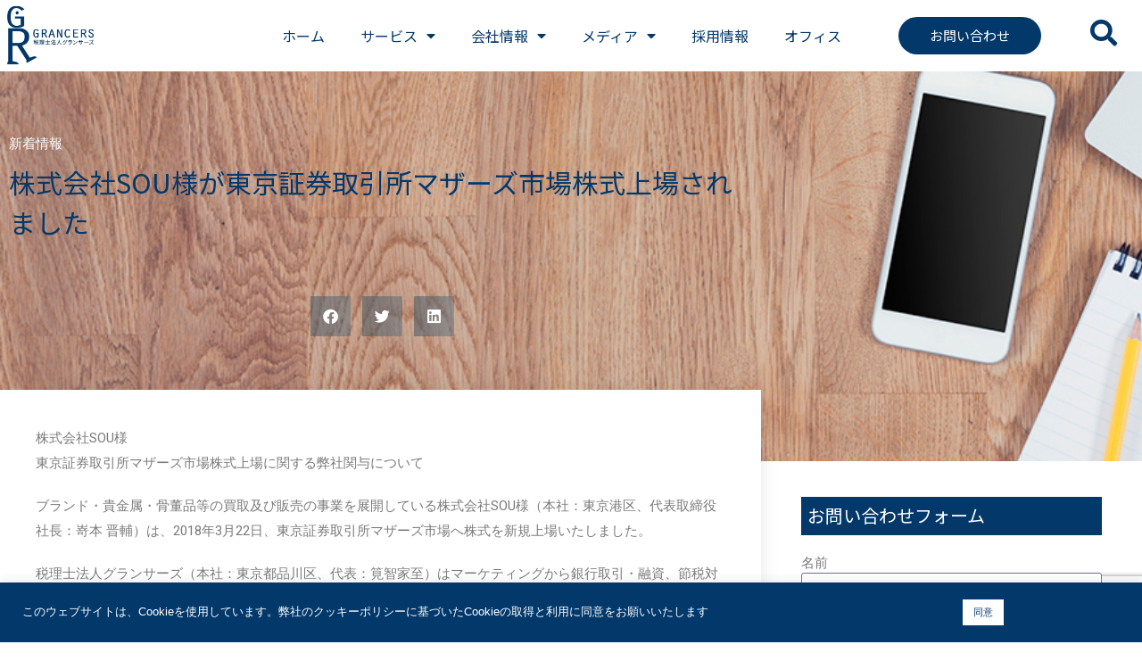

--- FILE ---
content_type: text/html; charset=UTF-8
request_url: https://tax-co.grancers.co.jp/archives/4466
body_size: 40408
content:
<!DOCTYPE html>
<html lang="ja">
<head>
	<meta charset="UTF-8">
	<meta name="viewport" content="width=device-width, initial-scale=1.0, viewport-fit=cover" />		<meta name='robots' content='index, follow, max-image-preview:large, max-snippet:-1, max-video-preview:-1' />

	<!-- This site is optimized with the Yoast SEO plugin v24.4 - https://yoast.com/wordpress/plugins/seo/ -->
	<title>株式会社SOU様が東京証券取引所マザーズ市場株式上場されました - 税理士法人グランサーズ</title>
	<link rel="canonical" href="https://tax-co.grancers.co.jp/archives/4466" />
	<meta property="og:locale" content="ja_JP" />
	<meta property="og:type" content="article" />
	<meta property="og:title" content="株式会社SOU様が東京証券取引所マザーズ市場株式上場されました - 税理士法人グランサーズ" />
	<meta property="og:description" content="株式会社SOU様 東京証券取引所マザーズ市場株式上" />
	<meta property="og:url" content="https://tax-co.grancers.co.jp/archives/4466" />
	<meta property="og:site_name" content="税理士法人グランサーズ" />
	<meta property="article:published_time" content="2018-04-02T08:29:46+00:00" />
	<meta name="author" content="大懸竜次" />
	<meta name="twitter:card" content="summary_large_image" />
	<meta name="twitter:label1" content="執筆者" />
	<meta name="twitter:data1" content="大懸竜次" />
	<script type="application/ld+json" class="yoast-schema-graph">{"@context":"https://schema.org","@graph":[{"@type":"Article","@id":"https://tax-co.grancers.co.jp/archives/4466#article","isPartOf":{"@id":"https://tax-co.grancers.co.jp/archives/4466"},"author":{"name":"大懸竜次","@id":"https://tax-co.grancers.co.jp/#/schema/person/6360e9471e6cb54626acb954c522ee7c"},"headline":"株式会社SOU様が東京証券取引所マザーズ市場株式上場されました","datePublished":"2018-04-02T08:29:46+00:00","mainEntityOfPage":{"@id":"https://tax-co.grancers.co.jp/archives/4466"},"wordCount":15,"publisher":{"@id":"https://tax-co.grancers.co.jp/#organization"},"articleSection":["新着情報"],"inLanguage":"ja"},{"@type":"WebPage","@id":"https://tax-co.grancers.co.jp/archives/4466","url":"https://tax-co.grancers.co.jp/archives/4466","name":"株式会社SOU様が東京証券取引所マザーズ市場株式上場されました - 税理士法人グランサーズ","isPartOf":{"@id":"https://tax-co.grancers.co.jp/#website"},"datePublished":"2018-04-02T08:29:46+00:00","breadcrumb":{"@id":"https://tax-co.grancers.co.jp/archives/4466#breadcrumb"},"inLanguage":"ja","potentialAction":[{"@type":"ReadAction","target":["https://tax-co.grancers.co.jp/archives/4466"]}]},{"@type":"BreadcrumbList","@id":"https://tax-co.grancers.co.jp/archives/4466#breadcrumb","itemListElement":[{"@type":"ListItem","position":1,"name":"ホーム","item":"https://tax-co.grancers.co.jp/"},{"@type":"ListItem","position":2,"name":"株式会社SOU様が東京証券取引所マザーズ市場株式上場されました"}]},{"@type":"WebSite","@id":"https://tax-co.grancers.co.jp/#website","url":"https://tax-co.grancers.co.jp/","name":"税理士法人グランサーズ","description":"税理士法人グランサーズ公式HP。港区・赤羽橋駅から徒歩３分の税理士・会計事務所です。港区区、品川区、目黒区、渋谷区をはじめ東京を中心に全国に対応。起業から上場支援まで幅広い税務サポートをご提供。税理士法人グランサーズはマーケティングから銀行取引・融資、節税対策までワンストップであなたの事業をサポートします。","publisher":{"@id":"https://tax-co.grancers.co.jp/#organization"},"potentialAction":[{"@type":"SearchAction","target":{"@type":"EntryPoint","urlTemplate":"https://tax-co.grancers.co.jp/?s={search_term_string}"},"query-input":{"@type":"PropertyValueSpecification","valueRequired":true,"valueName":"search_term_string"}}],"inLanguage":"ja"},{"@type":"Organization","@id":"https://tax-co.grancers.co.jp/#organization","name":"税理士法人グランサーズ","url":"https://tax-co.grancers.co.jp/","logo":{"@type":"ImageObject","inLanguage":"ja","@id":"https://tax-co.grancers.co.jp/#/schema/logo/image/","url":"https://tax-co.grancers.co.jp/wp-grancers/wp-content/uploads/2021/10/cropped-cropped-logo-1.png","contentUrl":"https://tax-co.grancers.co.jp/wp-grancers/wp-content/uploads/2021/10/cropped-cropped-logo-1.png","width":211,"height":122,"caption":"税理士法人グランサーズ"},"image":{"@id":"https://tax-co.grancers.co.jp/#/schema/logo/image/"}},{"@type":"Person","@id":"https://tax-co.grancers.co.jp/#/schema/person/6360e9471e6cb54626acb954c522ee7c","name":"大懸竜次","image":{"@type":"ImageObject","inLanguage":"ja","@id":"https://tax-co.grancers.co.jp/#/schema/person/image/","url":"https://secure.gravatar.com/avatar/9ce8de799c2413caa88c9786de62c6ba847d1678b3517d495e8ac42d16c92fe4?s=96&d=mm&r=g","contentUrl":"https://secure.gravatar.com/avatar/9ce8de799c2413caa88c9786de62c6ba847d1678b3517d495e8ac42d16c92fe4?s=96&d=mm&r=g","caption":"大懸竜次"},"url":"https://tax-co.grancers.co.jp/archives/author/ryuji-ohgake"}]}</script>
	<!-- / Yoast SEO plugin. -->


<link rel='dns-prefetch' href='//www.googletagmanager.com' />
<link rel='dns-prefetch' href='//fonts.googleapis.com' />
<link rel="alternate" type="application/rss+xml" title="税理士法人グランサーズ &raquo; フィード" href="https://tax-co.grancers.co.jp/feed" />
<link rel="alternate" type="application/rss+xml" title="税理士法人グランサーズ &raquo; コメントフィード" href="https://tax-co.grancers.co.jp/comments/feed" />
<link rel="alternate" title="oEmbed (JSON)" type="application/json+oembed" href="https://tax-co.grancers.co.jp/wp-json/oembed/1.0/embed?url=https%3A%2F%2Ftax-co.grancers.co.jp%2Farchives%2F4466" />
<link rel="alternate" title="oEmbed (XML)" type="text/xml+oembed" href="https://tax-co.grancers.co.jp/wp-json/oembed/1.0/embed?url=https%3A%2F%2Ftax-co.grancers.co.jp%2Farchives%2F4466&#038;format=xml" />
<style id='wp-img-auto-sizes-contain-inline-css' type='text/css'>
img:is([sizes=auto i],[sizes^="auto," i]){contain-intrinsic-size:3000px 1500px}
/*# sourceURL=wp-img-auto-sizes-contain-inline-css */
</style>
<style id='wp-emoji-styles-inline-css' type='text/css'>

	img.wp-smiley, img.emoji {
		display: inline !important;
		border: none !important;
		box-shadow: none !important;
		height: 1em !important;
		width: 1em !important;
		margin: 0 0.07em !important;
		vertical-align: -0.1em !important;
		background: none !important;
		padding: 0 !important;
	}
/*# sourceURL=wp-emoji-styles-inline-css */
</style>
<link rel='stylesheet' id='wp-block-library-css' href='https://tax-co.grancers.co.jp/wp-grancers/wp-includes/css/dist/block-library/style.min.css?ver=6.9' type='text/css' media='all' />

<style id='classic-theme-styles-inline-css' type='text/css'>
/*! This file is auto-generated */
.wp-block-button__link{color:#fff;background-color:#32373c;border-radius:9999px;box-shadow:none;text-decoration:none;padding:calc(.667em + 2px) calc(1.333em + 2px);font-size:1.125em}.wp-block-file__button{background:#32373c;color:#fff;text-decoration:none}
/*# sourceURL=/wp-includes/css/classic-themes.min.css */
</style>
<link rel='stylesheet' id='contact-form-7-css' href='https://tax-co.grancers.co.jp/wp-grancers/wp-content/plugins/contact-form-7/includes/css/styles.css?ver=6.0.3' type='text/css' media='all' />
<link rel='stylesheet' id='cookie-law-info-css' href='https://tax-co.grancers.co.jp/wp-grancers/wp-content/plugins/cookie-law-info/legacy/public/css/cookie-law-info-public.css?ver=3.2.8' type='text/css' media='all' />
<link rel='stylesheet' id='cookie-law-info-gdpr-css' href='https://tax-co.grancers.co.jp/wp-grancers/wp-content/plugins/cookie-law-info/legacy/public/css/cookie-law-info-gdpr.css?ver=3.2.8' type='text/css' media='all' />
<link rel='stylesheet' id='himalayas-google-fonts-css' href='//fonts.googleapis.com/css?family=Crimson+Text%3A700%7CRoboto%3A400%2C700%2C900%2C300&#038;display=swap&#038;ver=6.9' type='text/css' media='all' />
<link rel='stylesheet' id='himalayas-fontawesome-css' href='https://tax-co.grancers.co.jp/wp-grancers/wp-content/themes/himalayas/font-awesome/css/font-awesome.min.css?ver=4.7.0' type='text/css' media='all' />
<link rel='stylesheet' id='himalayas-style-css' href='https://tax-co.grancers.co.jp/wp-grancers/wp-content/themes/himalayas/style.css?ver=6.9' type='text/css' media='all' />
<link rel='stylesheet' id='himalayas-featured-image-popup-css-css' href='https://tax-co.grancers.co.jp/wp-grancers/wp-content/themes/himalayas/js/magnific-popup/magnific-popup.css?ver=1.0.0' type='text/css' media='all' />
<link rel='stylesheet' id='elementor-frontend-css' href='https://tax-co.grancers.co.jp/wp-grancers/wp-content/plugins/elementor/assets/css/frontend.min.css?ver=3.27.5' type='text/css' media='all' />
<style id='elementor-frontend-inline-css' type='text/css'>
.elementor-kit-5{--e-global-color-primary:#03386A;--e-global-color-secondary:#54595F;--e-global-color-text:#7A7A7A;--e-global-color-accent:#61CE70;--e-global-color-2b259ed:#FFFFFF;--e-global-color-71ca11d:#1069B6;--e-global-color-dc5498a:#00BCFF;--e-global-color-76b0f4a:#0577A0;--e-global-color-8a63eaf:#F1F1F1;--e-global-color-30576ac:#D3E9FF69;--e-global-color-37708c8:#5A5A5A;--e-global-color-4bf0567:#FDBC00;--e-global-typography-primary-font-family:"Noto Serif JP";--e-global-typography-primary-font-size:2rem;--e-global-typography-primary-font-weight:600;--e-global-typography-secondary-font-family:"Roboto Slab";--e-global-typography-secondary-font-weight:400;--e-global-typography-text-font-family:"Roboto";--e-global-typography-text-font-weight:400;--e-global-typography-accent-font-family:"Roboto";--e-global-typography-accent-font-weight:500;--e-global-typography-ac7dfbd-font-family:"PT Sans Caption";--e-global-typography-ac7dfbd-font-size:12rem;--e-global-typography-ac7dfbd-font-weight:600;--e-global-typography-847c339-font-family:"Noto Sans JP";--e-global-typography-847c339-font-weight:400;--e-global-typography-ca744d3-font-family:"Noto Sans JP";--e-global-typography-ca744d3-font-size:3.5rem;--e-global-typography-ca744d3-font-weight:400;--e-global-typography-ca744d3-line-height:1.5em;--e-global-typography-f59c135-font-family:"Noto Sans JP";--e-global-typography-f59c135-font-size:3rem;--e-global-typography-f59c135-font-weight:400;--e-global-typography-f59c135-line-height:1.5em;--e-global-typography-4724d66-font-family:"Noto Sans JP";--e-global-typography-4724d66-font-size:1.5rem;--e-global-typography-4724d66-font-weight:400;--e-global-typography-4724d66-line-height:1.5em;--e-global-typography-3cc95c5-font-family:"Noto Sans JP";--e-global-typography-3cc95c5-font-size:2rem;--e-global-typography-3cc95c5-font-weight:400;--e-global-typography-3cc95c5-line-height:1.5em;}.elementor-kit-5 e-page-transition{background-color:#FFBC7D;}.elementor-section.elementor-section-boxed > .elementor-container{max-width:1370px;}.e-con{--container-max-width:1370px;}.elementor-widget:not(:last-child){margin-block-end:20px;}.elementor-element{--widgets-spacing:20px 20px;--widgets-spacing-row:20px;--widgets-spacing-column:20px;}{}h1.entry-title{display:var(--page-title-display);}@media(max-width:1024px){.elementor-section.elementor-section-boxed > .elementor-container{max-width:1024px;}.e-con{--container-max-width:1024px;}}@media(max-width:767px){.elementor-section.elementor-section-boxed > .elementor-container{max-width:767px;}.e-con{--container-max-width:767px;}}
.elementor-11742 .elementor-element.elementor-element-2789626 > .elementor-container > .elementor-column > .elementor-widget-wrap{align-content:center;align-items:center;}.elementor-11742 .elementor-element.elementor-element-2789626:not(.elementor-motion-effects-element-type-background), .elementor-11742 .elementor-element.elementor-element-2789626 > .elementor-motion-effects-container > .elementor-motion-effects-layer{background-color:var( --e-global-color-2b259ed );}.elementor-11742 .elementor-element.elementor-element-2789626 > .elementor-container{max-width:1280px;}.elementor-11742 .elementor-element.elementor-element-2789626{transition:background 0.3s, border 0.3s, border-radius 0.3s, box-shadow 0.3s;z-index:9999;}.elementor-11742 .elementor-element.elementor-element-2789626 > .elementor-background-overlay{transition:background 0.3s, border-radius 0.3s, opacity 0.3s;}.elementor-bc-flex-widget .elementor-11742 .elementor-element.elementor-element-96853da.elementor-column .elementor-widget-wrap{align-items:center;}.elementor-11742 .elementor-element.elementor-element-96853da.elementor-column.elementor-element[data-element_type="column"] > .elementor-widget-wrap.elementor-element-populated{align-content:center;align-items:center;}.elementor-widget-image .widget-image-caption{color:var( --e-global-color-text );font-family:var( --e-global-typography-text-font-family ), Sans-serif;font-weight:var( --e-global-typography-text-font-weight );}.elementor-11742 .elementor-element.elementor-element-6861947 > .elementor-widget-container{padding:2% 0% 2% 0%;}.elementor-11742 .elementor-element.elementor-element-6861947{text-align:left;}.elementor-11742 .elementor-element.elementor-element-6861947 img{width:120px;}.elementor-bc-flex-widget .elementor-11742 .elementor-element.elementor-element-87f1434.elementor-column .elementor-widget-wrap{align-items:center;}.elementor-11742 .elementor-element.elementor-element-87f1434.elementor-column.elementor-element[data-element_type="column"] > .elementor-widget-wrap.elementor-element-populated{align-content:center;align-items:center;}.elementor-widget-nav-menu .elementor-nav-menu .elementor-item{font-family:var( --e-global-typography-primary-font-family ), Sans-serif;font-size:var( --e-global-typography-primary-font-size );font-weight:var( --e-global-typography-primary-font-weight );}.elementor-widget-nav-menu .elementor-nav-menu--main .elementor-item{color:var( --e-global-color-text );fill:var( --e-global-color-text );}.elementor-widget-nav-menu .elementor-nav-menu--main .elementor-item:hover,
					.elementor-widget-nav-menu .elementor-nav-menu--main .elementor-item.elementor-item-active,
					.elementor-widget-nav-menu .elementor-nav-menu--main .elementor-item.highlighted,
					.elementor-widget-nav-menu .elementor-nav-menu--main .elementor-item:focus{color:var( --e-global-color-accent );fill:var( --e-global-color-accent );}.elementor-widget-nav-menu .elementor-nav-menu--main:not(.e--pointer-framed) .elementor-item:before,
					.elementor-widget-nav-menu .elementor-nav-menu--main:not(.e--pointer-framed) .elementor-item:after{background-color:var( --e-global-color-accent );}.elementor-widget-nav-menu .e--pointer-framed .elementor-item:before,
					.elementor-widget-nav-menu .e--pointer-framed .elementor-item:after{border-color:var( --e-global-color-accent );}.elementor-widget-nav-menu{--e-nav-menu-divider-color:var( --e-global-color-text );}.elementor-widget-nav-menu .elementor-nav-menu--dropdown .elementor-item, .elementor-widget-nav-menu .elementor-nav-menu--dropdown  .elementor-sub-item{font-family:var( --e-global-typography-accent-font-family ), Sans-serif;font-weight:var( --e-global-typography-accent-font-weight );}.elementor-11742 .elementor-element.elementor-element-9f6b76e .elementor-menu-toggle{margin:0 auto;}.elementor-11742 .elementor-element.elementor-element-9f6b76e .elementor-nav-menu .elementor-item{font-family:"Noto Sans JP", Sans-serif;font-size:1.6rem;font-weight:400;line-height:1.5em;}.elementor-11742 .elementor-element.elementor-element-9f6b76e .elementor-nav-menu--main .elementor-item{color:var( --e-global-color-primary );fill:var( --e-global-color-primary );}.elementor-11742 .elementor-element.elementor-element-9f6b76e .elementor-nav-menu--main .elementor-item:hover,
					.elementor-11742 .elementor-element.elementor-element-9f6b76e .elementor-nav-menu--main .elementor-item.elementor-item-active,
					.elementor-11742 .elementor-element.elementor-element-9f6b76e .elementor-nav-menu--main .elementor-item.highlighted,
					.elementor-11742 .elementor-element.elementor-element-9f6b76e .elementor-nav-menu--main .elementor-item:focus{color:var( --e-global-color-primary );fill:var( --e-global-color-primary );}.elementor-11742 .elementor-element.elementor-element-9f6b76e .elementor-nav-menu--main:not(.e--pointer-framed) .elementor-item:before,
					.elementor-11742 .elementor-element.elementor-element-9f6b76e .elementor-nav-menu--main:not(.e--pointer-framed) .elementor-item:after{background-color:var( --e-global-color-primary );}.elementor-11742 .elementor-element.elementor-element-9f6b76e .e--pointer-framed .elementor-item:before,
					.elementor-11742 .elementor-element.elementor-element-9f6b76e .e--pointer-framed .elementor-item:after{border-color:var( --e-global-color-primary );}.elementor-11742 .elementor-element.elementor-element-9f6b76e{--e-nav-menu-horizontal-menu-item-margin:calc( 0px / 2 );}.elementor-11742 .elementor-element.elementor-element-9f6b76e .elementor-nav-menu--main:not(.elementor-nav-menu--layout-horizontal) .elementor-nav-menu > li:not(:last-child){margin-bottom:0px;}.elementor-11742 .elementor-element.elementor-element-9f6b76e .elementor-nav-menu--dropdown a, .elementor-11742 .elementor-element.elementor-element-9f6b76e .elementor-menu-toggle{color:var( --e-global-color-primary );}.elementor-11742 .elementor-element.elementor-element-9f6b76e .elementor-nav-menu--dropdown{background-color:var( --e-global-color-2b259ed );}.elementor-11742 .elementor-element.elementor-element-9f6b76e .elementor-nav-menu--dropdown a:hover,
					.elementor-11742 .elementor-element.elementor-element-9f6b76e .elementor-nav-menu--dropdown a.elementor-item-active,
					.elementor-11742 .elementor-element.elementor-element-9f6b76e .elementor-nav-menu--dropdown a.highlighted{background-color:var( --e-global-color-4bf0567 );}.elementor-11742 .elementor-element.elementor-element-9f6b76e .elementor-nav-menu--dropdown .elementor-item, .elementor-11742 .elementor-element.elementor-element-9f6b76e .elementor-nav-menu--dropdown  .elementor-sub-item{font-family:var( --e-global-typography-4724d66-font-family ), Sans-serif;font-size:var( --e-global-typography-4724d66-font-size );font-weight:var( --e-global-typography-4724d66-font-weight );}.elementor-bc-flex-widget .elementor-11742 .elementor-element.elementor-element-e6b2360.elementor-column .elementor-widget-wrap{align-items:center;}.elementor-11742 .elementor-element.elementor-element-e6b2360.elementor-column.elementor-element[data-element_type="column"] > .elementor-widget-wrap.elementor-element-populated{align-content:center;align-items:center;}.elementor-widget-button .elementor-button{background-color:var( --e-global-color-accent );font-family:var( --e-global-typography-accent-font-family ), Sans-serif;font-weight:var( --e-global-typography-accent-font-weight );}.elementor-11742 .elementor-element.elementor-element-9ba8bff .elementor-button{background-color:#03386A;font-family:var( --e-global-typography-4724d66-font-family ), Sans-serif;font-size:var( --e-global-typography-4724d66-font-size );font-weight:var( --e-global-typography-4724d66-font-weight );line-height:var( --e-global-typography-4724d66-line-height );border-radius:35px 35px 35px 35px;padding:10px 35px 10px 35px;}.elementor-bc-flex-widget .elementor-11742 .elementor-element.elementor-element-39b531c.elementor-column .elementor-widget-wrap{align-items:center;}.elementor-11742 .elementor-element.elementor-element-39b531c.elementor-column.elementor-element[data-element_type="column"] > .elementor-widget-wrap.elementor-element-populated{align-content:center;align-items:center;}.elementor-widget-icon.elementor-view-stacked .elementor-icon{background-color:var( --e-global-color-primary );}.elementor-widget-icon.elementor-view-framed .elementor-icon, .elementor-widget-icon.elementor-view-default .elementor-icon{color:var( --e-global-color-primary );border-color:var( --e-global-color-primary );}.elementor-widget-icon.elementor-view-framed .elementor-icon, .elementor-widget-icon.elementor-view-default .elementor-icon svg{fill:var( --e-global-color-primary );}.elementor-11742 .elementor-element.elementor-element-65da1df .elementor-icon-wrapper{text-align:center;}.elementor-11742 .elementor-element.elementor-element-65da1df .elementor-icon{font-size:30px;}.elementor-11742 .elementor-element.elementor-element-65da1df .elementor-icon svg{height:30px;}.elementor-11742 .elementor-element.elementor-element-ff050ef > .elementor-container > .elementor-column > .elementor-widget-wrap{align-content:center;align-items:center;}.elementor-11742 .elementor-element.elementor-element-ff050ef:not(.elementor-motion-effects-element-type-background), .elementor-11742 .elementor-element.elementor-element-ff050ef > .elementor-motion-effects-container > .elementor-motion-effects-layer{background-color:var( --e-global-color-2b259ed );}.elementor-11742 .elementor-element.elementor-element-ff050ef > .elementor-container{max-width:1280px;}.elementor-11742 .elementor-element.elementor-element-ff050ef{transition:background 0.3s, border 0.3s, border-radius 0.3s, box-shadow 0.3s;z-index:9999;}.elementor-11742 .elementor-element.elementor-element-ff050ef > .elementor-background-overlay{transition:background 0.3s, border-radius 0.3s, opacity 0.3s;}.elementor-bc-flex-widget .elementor-11742 .elementor-element.elementor-element-5a5a129.elementor-column .elementor-widget-wrap{align-items:center;}.elementor-11742 .elementor-element.elementor-element-5a5a129.elementor-column.elementor-element[data-element_type="column"] > .elementor-widget-wrap.elementor-element-populated{align-content:center;align-items:center;}.elementor-11742 .elementor-element.elementor-element-762a6fa > .elementor-widget-container{padding:2% 0% 2% 0%;}.elementor-11742 .elementor-element.elementor-element-762a6fa{text-align:left;}.elementor-11742 .elementor-element.elementor-element-762a6fa img{width:120px;}.elementor-11742 .elementor-element.elementor-element-443074e .elementor-menu-toggle{margin-left:auto;background-color:#02010100;}.elementor-11742 .elementor-element.elementor-element-443074e .elementor-nav-menu .elementor-item{font-family:"Noto Sans JP", Sans-serif;font-size:1.6rem;font-weight:400;line-height:1.5em;}.elementor-11742 .elementor-element.elementor-element-443074e .elementor-nav-menu--main .elementor-item{color:var( --e-global-color-primary );fill:var( --e-global-color-primary );}.elementor-11742 .elementor-element.elementor-element-443074e .elementor-nav-menu--main .elementor-item:hover,
					.elementor-11742 .elementor-element.elementor-element-443074e .elementor-nav-menu--main .elementor-item.elementor-item-active,
					.elementor-11742 .elementor-element.elementor-element-443074e .elementor-nav-menu--main .elementor-item.highlighted,
					.elementor-11742 .elementor-element.elementor-element-443074e .elementor-nav-menu--main .elementor-item:focus{color:var( --e-global-color-71ca11d );fill:var( --e-global-color-71ca11d );}.elementor-11742 .elementor-element.elementor-element-443074e .elementor-nav-menu--main:not(.e--pointer-framed) .elementor-item:before,
					.elementor-11742 .elementor-element.elementor-element-443074e .elementor-nav-menu--main:not(.e--pointer-framed) .elementor-item:after{background-color:var( --e-global-color-71ca11d );}.elementor-11742 .elementor-element.elementor-element-443074e .e--pointer-framed .elementor-item:before,
					.elementor-11742 .elementor-element.elementor-element-443074e .e--pointer-framed .elementor-item:after{border-color:var( --e-global-color-71ca11d );}.elementor-11742 .elementor-element.elementor-element-443074e{--e-nav-menu-horizontal-menu-item-margin:calc( 0px / 2 );}.elementor-11742 .elementor-element.elementor-element-443074e .elementor-nav-menu--main:not(.elementor-nav-menu--layout-horizontal) .elementor-nav-menu > li:not(:last-child){margin-bottom:0px;}.elementor-11742 .elementor-element.elementor-element-443074e .elementor-nav-menu--dropdown a, .elementor-11742 .elementor-element.elementor-element-443074e .elementor-menu-toggle{color:var( --e-global-color-primary );}.elementor-11742 .elementor-element.elementor-element-443074e .elementor-nav-menu--dropdown{background-color:var( --e-global-color-2b259ed );}.elementor-11742 .elementor-element.elementor-element-443074e .elementor-nav-menu--dropdown a:hover,
					.elementor-11742 .elementor-element.elementor-element-443074e .elementor-nav-menu--dropdown a.elementor-item-active,
					.elementor-11742 .elementor-element.elementor-element-443074e .elementor-nav-menu--dropdown a.highlighted{background-color:var( --e-global-color-4bf0567 );}.elementor-11742 .elementor-element.elementor-element-443074e .elementor-nav-menu--dropdown .elementor-item, .elementor-11742 .elementor-element.elementor-element-443074e .elementor-nav-menu--dropdown  .elementor-sub-item{font-family:var( --e-global-typography-4724d66-font-family ), Sans-serif;font-size:var( --e-global-typography-4724d66-font-size );font-weight:var( --e-global-typography-4724d66-font-weight );}.elementor-theme-builder-content-area{height:400px;}.elementor-location-header:before, .elementor-location-footer:before{content:"";display:table;clear:both;}@media(min-width:768px){.elementor-11742 .elementor-element.elementor-element-96853da{width:20%;}.elementor-11742 .elementor-element.elementor-element-27af928{width:80%;}.elementor-11742 .elementor-element.elementor-element-87f1434{width:70%;}.elementor-11742 .elementor-element.elementor-element-e6b2360{width:22.332%;}.elementor-11742 .elementor-element.elementor-element-39b531c{width:7%;}.elementor-11742 .elementor-element.elementor-element-5a5a129{width:20%;}.elementor-11742 .elementor-element.elementor-element-834d855{width:80%;}}@media(max-width:1024px){.elementor-widget-nav-menu .elementor-nav-menu .elementor-item{font-size:var( --e-global-typography-primary-font-size );}.elementor-11742 .elementor-element.elementor-element-9f6b76e .elementor-nav-menu--dropdown .elementor-item, .elementor-11742 .elementor-element.elementor-element-9f6b76e .elementor-nav-menu--dropdown  .elementor-sub-item{font-size:var( --e-global-typography-4724d66-font-size );}.elementor-11742 .elementor-element.elementor-element-9ba8bff .elementor-button{font-size:var( --e-global-typography-4724d66-font-size );line-height:var( --e-global-typography-4724d66-line-height );}.elementor-11742 .elementor-element.elementor-element-443074e .elementor-nav-menu--dropdown .elementor-item, .elementor-11742 .elementor-element.elementor-element-443074e .elementor-nav-menu--dropdown  .elementor-sub-item{font-size:var( --e-global-typography-4724d66-font-size );}}@media(max-width:767px){.elementor-widget-nav-menu .elementor-nav-menu .elementor-item{font-size:var( --e-global-typography-primary-font-size );}.elementor-11742 .elementor-element.elementor-element-9f6b76e .elementor-nav-menu--dropdown .elementor-item, .elementor-11742 .elementor-element.elementor-element-9f6b76e .elementor-nav-menu--dropdown  .elementor-sub-item{font-size:var( --e-global-typography-4724d66-font-size );}.elementor-11742 .elementor-element.elementor-element-9ba8bff .elementor-button{font-size:var( --e-global-typography-4724d66-font-size );line-height:var( --e-global-typography-4724d66-line-height );}.elementor-11742 .elementor-element.elementor-element-ff050ef{padding:1% 0% 1% 0%;}.elementor-11742 .elementor-element.elementor-element-5a5a129{width:25%;}.elementor-11742 .elementor-element.elementor-element-762a6fa > .elementor-widget-container{padding:0% 0% 0% 3%;}.elementor-11742 .elementor-element.elementor-element-834d855{width:75%;}.elementor-bc-flex-widget .elementor-11742 .elementor-element.elementor-element-834d855.elementor-column .elementor-widget-wrap{align-items:center;}.elementor-11742 .elementor-element.elementor-element-834d855.elementor-column.elementor-element[data-element_type="column"] > .elementor-widget-wrap.elementor-element-populated{align-content:center;align-items:center;}.elementor-11742 .elementor-element.elementor-element-443074e > .elementor-widget-container{padding:0% 3% 0% 0%;}.elementor-11742 .elementor-element.elementor-element-443074e .elementor-nav-menu--dropdown .elementor-item, .elementor-11742 .elementor-element.elementor-element-443074e .elementor-nav-menu--dropdown  .elementor-sub-item{font-size:var( --e-global-typography-4724d66-font-size );}.elementor-11742 .elementor-element.elementor-element-443074e{--nav-menu-icon-size:30px;}}
.elementor-11915 .elementor-element.elementor-element-615fe0e9:not(.elementor-motion-effects-element-type-background), .elementor-11915 .elementor-element.elementor-element-615fe0e9 > .elementor-motion-effects-container > .elementor-motion-effects-layer{background-color:var( --e-global-color-2b259ed );}.elementor-11915 .elementor-element.elementor-element-615fe0e9 > .elementor-container{max-width:1080px;}.elementor-11915 .elementor-element.elementor-element-615fe0e9{transition:background 0.3s, border 0.3s, border-radius 0.3s, box-shadow 0.3s;margin-top:1%;margin-bottom:1%;}.elementor-11915 .elementor-element.elementor-element-615fe0e9 > .elementor-background-overlay{transition:background 0.3s, border-radius 0.3s, opacity 0.3s;}.elementor-11915 .elementor-element.elementor-element-b680445.elementor-column > .elementor-widget-wrap{justify-content:center;}.elementor-widget-image-box .elementor-image-box-title{color:var( --e-global-color-primary );font-family:var( --e-global-typography-primary-font-family ), Sans-serif;font-size:var( --e-global-typography-primary-font-size );font-weight:var( --e-global-typography-primary-font-weight );}.elementor-widget-image-box .elementor-image-box-description{color:var( --e-global-color-text );font-family:var( --e-global-typography-text-font-family ), Sans-serif;font-weight:var( --e-global-typography-text-font-weight );}.elementor-11915 .elementor-element.elementor-element-3992ef51 .elementor-image-box-wrapper{text-align:center;}.elementor-11915 .elementor-element.elementor-element-3992ef51.elementor-position-right .elementor-image-box-img{margin-left:6px;}.elementor-11915 .elementor-element.elementor-element-3992ef51.elementor-position-left .elementor-image-box-img{margin-right:6px;}.elementor-11915 .elementor-element.elementor-element-3992ef51.elementor-position-top .elementor-image-box-img{margin-bottom:6px;}.elementor-11915 .elementor-element.elementor-element-3992ef51 .elementor-image-box-title{margin-bottom:0px;color:var( --e-global-color-primary );font-family:var( --e-global-typography-3cc95c5-font-family ), Sans-serif;font-size:var( --e-global-typography-3cc95c5-font-size );font-weight:var( --e-global-typography-3cc95c5-font-weight );line-height:var( --e-global-typography-3cc95c5-line-height );word-spacing:var( --e-global-typography-3cc95c5-word-spacing );}.elementor-11915 .elementor-element.elementor-element-3992ef51 .elementor-image-box-wrapper .elementor-image-box-img{width:13%;}.elementor-11915 .elementor-element.elementor-element-3992ef51 .elementor-image-box-img img{transition-duration:0.3s;}.elementor-11915 .elementor-element.elementor-element-3992ef51 .elementor-image-box-description{color:var( --e-global-color-primary );}.elementor-11915 .elementor-element.elementor-element-6a4772f8 > .elementor-widget-wrap > .elementor-widget:not(.elementor-widget__width-auto):not(.elementor-widget__width-initial):not(:last-child):not(.elementor-absolute){margin-bottom:0px;}.elementor-widget-heading .elementor-heading-title{font-family:var( --e-global-typography-primary-font-family ), Sans-serif;font-size:var( --e-global-typography-primary-font-size );font-weight:var( --e-global-typography-primary-font-weight );color:var( --e-global-color-primary );}.elementor-11915 .elementor-element.elementor-element-442d8d79 .elementor-heading-title{font-family:"PT Sans Caption", Sans-serif;font-size:2.3rem;font-weight:600;color:var( --e-global-color-primary );}.elementor-widget-divider{--divider-color:var( --e-global-color-secondary );}.elementor-widget-divider .elementor-divider__text{color:var( --e-global-color-secondary );font-family:var( --e-global-typography-secondary-font-family ), Sans-serif;font-weight:var( --e-global-typography-secondary-font-weight );}.elementor-widget-divider.elementor-view-stacked .elementor-icon{background-color:var( --e-global-color-secondary );}.elementor-widget-divider.elementor-view-framed .elementor-icon, .elementor-widget-divider.elementor-view-default .elementor-icon{color:var( --e-global-color-secondary );border-color:var( --e-global-color-secondary );}.elementor-widget-divider.elementor-view-framed .elementor-icon, .elementor-widget-divider.elementor-view-default .elementor-icon svg{fill:var( --e-global-color-secondary );}.elementor-11915 .elementor-element.elementor-element-687f2a25{--divider-border-style:solid;--divider-color:var( --e-global-color-4bf0567 );--divider-border-width:7px;}.elementor-11915 .elementor-element.elementor-element-687f2a25 .elementor-divider-separator{width:20%;margin:0 auto;margin-left:0;}.elementor-11915 .elementor-element.elementor-element-687f2a25 .elementor-divider{text-align:left;padding-block-start:5px;padding-block-end:5px;}.elementor-widget-nav-menu .elementor-nav-menu .elementor-item{font-family:var( --e-global-typography-primary-font-family ), Sans-serif;font-size:var( --e-global-typography-primary-font-size );font-weight:var( --e-global-typography-primary-font-weight );}.elementor-widget-nav-menu .elementor-nav-menu--main .elementor-item{color:var( --e-global-color-text );fill:var( --e-global-color-text );}.elementor-widget-nav-menu .elementor-nav-menu--main .elementor-item:hover,
					.elementor-widget-nav-menu .elementor-nav-menu--main .elementor-item.elementor-item-active,
					.elementor-widget-nav-menu .elementor-nav-menu--main .elementor-item.highlighted,
					.elementor-widget-nav-menu .elementor-nav-menu--main .elementor-item:focus{color:var( --e-global-color-accent );fill:var( --e-global-color-accent );}.elementor-widget-nav-menu .elementor-nav-menu--main:not(.e--pointer-framed) .elementor-item:before,
					.elementor-widget-nav-menu .elementor-nav-menu--main:not(.e--pointer-framed) .elementor-item:after{background-color:var( --e-global-color-accent );}.elementor-widget-nav-menu .e--pointer-framed .elementor-item:before,
					.elementor-widget-nav-menu .e--pointer-framed .elementor-item:after{border-color:var( --e-global-color-accent );}.elementor-widget-nav-menu{--e-nav-menu-divider-color:var( --e-global-color-text );}.elementor-widget-nav-menu .elementor-nav-menu--dropdown .elementor-item, .elementor-widget-nav-menu .elementor-nav-menu--dropdown  .elementor-sub-item{font-family:var( --e-global-typography-accent-font-family ), Sans-serif;font-weight:var( --e-global-typography-accent-font-weight );}.elementor-11915 .elementor-element.elementor-element-5e2ffb4 > .elementor-widget-container{margin:0% 0% 0% 0%;}.elementor-11915 .elementor-element.elementor-element-5e2ffb4 .elementor-nav-menu .elementor-item{font-family:var( --e-global-typography-4724d66-font-family ), Sans-serif;font-size:var( --e-global-typography-4724d66-font-size );font-weight:var( --e-global-typography-4724d66-font-weight );line-height:var( --e-global-typography-4724d66-line-height );}.elementor-11915 .elementor-element.elementor-element-5e2ffb4 .elementor-nav-menu--main .elementor-item{color:var( --e-global-color-primary );fill:var( --e-global-color-primary );padding-left:10px;padding-right:10px;padding-top:5px;padding-bottom:5px;}.elementor-11915 .elementor-element.elementor-element-5e2ffb4 .elementor-nav-menu--main .elementor-item:hover,
					.elementor-11915 .elementor-element.elementor-element-5e2ffb4 .elementor-nav-menu--main .elementor-item.elementor-item-active,
					.elementor-11915 .elementor-element.elementor-element-5e2ffb4 .elementor-nav-menu--main .elementor-item.highlighted,
					.elementor-11915 .elementor-element.elementor-element-5e2ffb4 .elementor-nav-menu--main .elementor-item:focus{color:var( --e-global-color-4bf0567 );fill:var( --e-global-color-4bf0567 );}.elementor-11915 .elementor-element.elementor-element-5e2ffb4 .elementor-nav-menu--main .elementor-item.elementor-item-active{color:var( --e-global-color-4bf0567 );}.elementor-11915 .elementor-element.elementor-element-5e2ffb4{--e-nav-menu-horizontal-menu-item-margin:calc( 0px / 2 );}.elementor-11915 .elementor-element.elementor-element-5e2ffb4 .elementor-nav-menu--main:not(.elementor-nav-menu--layout-horizontal) .elementor-nav-menu > li:not(:last-child){margin-bottom:0px;}.elementor-11915 .elementor-element.elementor-element-5e2ffb4 .elementor-nav-menu--dropdown a, .elementor-11915 .elementor-element.elementor-element-5e2ffb4 .elementor-menu-toggle{color:var( --e-global-color-2b259ed );}.elementor-11915 .elementor-element.elementor-element-5e2ffb4 .elementor-nav-menu--dropdown{background-color:#02010100;}.elementor-11915 .elementor-element.elementor-element-4b659652 > .elementor-widget-wrap > .elementor-widget:not(.elementor-widget__width-auto):not(.elementor-widget__width-initial):not(:last-child):not(.elementor-absolute){margin-bottom:0px;}.elementor-11915 .elementor-element.elementor-element-36fda8cd .elementor-heading-title{font-family:"PT Sans Caption", Sans-serif;font-size:2.3rem;font-weight:600;color:var( --e-global-color-primary );}.elementor-11915 .elementor-element.elementor-element-3d03b20{--divider-border-style:solid;--divider-color:var( --e-global-color-4bf0567 );--divider-border-width:7px;}.elementor-11915 .elementor-element.elementor-element-3d03b20 .elementor-divider-separator{width:20%;margin:0 auto;margin-left:0;}.elementor-11915 .elementor-element.elementor-element-3d03b20 .elementor-divider{text-align:left;padding-block-start:5px;padding-block-end:5px;}.elementor-11915 .elementor-element.elementor-element-2a086316 > .elementor-widget-container{margin:0% 0% 0% 0%;}.elementor-11915 .elementor-element.elementor-element-2a086316 .elementor-nav-menu .elementor-item{font-family:var( --e-global-typography-4724d66-font-family ), Sans-serif;font-size:var( --e-global-typography-4724d66-font-size );font-weight:var( --e-global-typography-4724d66-font-weight );line-height:var( --e-global-typography-4724d66-line-height );}.elementor-11915 .elementor-element.elementor-element-2a086316 .elementor-nav-menu--main .elementor-item{color:var( --e-global-color-primary );fill:var( --e-global-color-primary );padding-left:10px;padding-right:10px;padding-top:5px;padding-bottom:5px;}.elementor-11915 .elementor-element.elementor-element-2a086316 .elementor-nav-menu--main .elementor-item:hover,
					.elementor-11915 .elementor-element.elementor-element-2a086316 .elementor-nav-menu--main .elementor-item.elementor-item-active,
					.elementor-11915 .elementor-element.elementor-element-2a086316 .elementor-nav-menu--main .elementor-item.highlighted,
					.elementor-11915 .elementor-element.elementor-element-2a086316 .elementor-nav-menu--main .elementor-item:focus{color:var( --e-global-color-4bf0567 );fill:var( --e-global-color-4bf0567 );}.elementor-11915 .elementor-element.elementor-element-2a086316 .elementor-nav-menu--main .elementor-item.elementor-item-active{color:var( --e-global-color-4bf0567 );}.elementor-11915 .elementor-element.elementor-element-2a086316{--e-nav-menu-horizontal-menu-item-margin:calc( 0px / 2 );}.elementor-11915 .elementor-element.elementor-element-2a086316 .elementor-nav-menu--main:not(.elementor-nav-menu--layout-horizontal) .elementor-nav-menu > li:not(:last-child){margin-bottom:0px;}.elementor-11915 .elementor-element.elementor-element-2a086316 .elementor-nav-menu--dropdown a, .elementor-11915 .elementor-element.elementor-element-2a086316 .elementor-menu-toggle{color:var( --e-global-color-2b259ed );}.elementor-11915 .elementor-element.elementor-element-2a086316 .elementor-nav-menu--dropdown{background-color:#02010100;}.elementor-11915 .elementor-element.elementor-element-605f10a5 > .elementor-widget-wrap > .elementor-widget:not(.elementor-widget__width-auto):not(.elementor-widget__width-initial):not(:last-child):not(.elementor-absolute){margin-bottom:0px;}.elementor-11915 .elementor-element.elementor-element-7293d509 .elementor-heading-title{font-family:"PT Sans Caption", Sans-serif;font-size:2.3rem;font-weight:600;color:var( --e-global-color-primary );}.elementor-11915 .elementor-element.elementor-element-5dcd7{--divider-border-style:solid;--divider-color:var( --e-global-color-4bf0567 );--divider-border-width:7px;}.elementor-11915 .elementor-element.elementor-element-5dcd7 .elementor-divider-separator{width:20%;margin:0 auto;margin-left:0;}.elementor-11915 .elementor-element.elementor-element-5dcd7 .elementor-divider{text-align:left;padding-block-start:5px;padding-block-end:5px;}.elementor-11915 .elementor-element.elementor-element-4dfb3134 > .elementor-widget-container{margin:0% 0% 0% 0%;}.elementor-11915 .elementor-element.elementor-element-4dfb3134 .elementor-nav-menu .elementor-item{font-family:var( --e-global-typography-4724d66-font-family ), Sans-serif;font-size:var( --e-global-typography-4724d66-font-size );font-weight:var( --e-global-typography-4724d66-font-weight );line-height:var( --e-global-typography-4724d66-line-height );}.elementor-11915 .elementor-element.elementor-element-4dfb3134 .elementor-nav-menu--main .elementor-item{color:var( --e-global-color-primary );fill:var( --e-global-color-primary );padding-left:10px;padding-right:10px;padding-top:5px;padding-bottom:5px;}.elementor-11915 .elementor-element.elementor-element-4dfb3134 .elementor-nav-menu--main .elementor-item:hover,
					.elementor-11915 .elementor-element.elementor-element-4dfb3134 .elementor-nav-menu--main .elementor-item.elementor-item-active,
					.elementor-11915 .elementor-element.elementor-element-4dfb3134 .elementor-nav-menu--main .elementor-item.highlighted,
					.elementor-11915 .elementor-element.elementor-element-4dfb3134 .elementor-nav-menu--main .elementor-item:focus{color:var( --e-global-color-4bf0567 );fill:var( --e-global-color-4bf0567 );}.elementor-11915 .elementor-element.elementor-element-4dfb3134 .elementor-nav-menu--main .elementor-item.elementor-item-active{color:var( --e-global-color-4bf0567 );}.elementor-11915 .elementor-element.elementor-element-4dfb3134{--e-nav-menu-horizontal-menu-item-margin:calc( 0px / 2 );}.elementor-11915 .elementor-element.elementor-element-4dfb3134 .elementor-nav-menu--main:not(.elementor-nav-menu--layout-horizontal) .elementor-nav-menu > li:not(:last-child){margin-bottom:0px;}.elementor-11915 .elementor-element.elementor-element-4dfb3134 .elementor-nav-menu--dropdown a, .elementor-11915 .elementor-element.elementor-element-4dfb3134 .elementor-menu-toggle{color:var( --e-global-color-2b259ed );}.elementor-11915 .elementor-element.elementor-element-4dfb3134 .elementor-nav-menu--dropdown{background-color:#02010100;}.elementor-11915 .elementor-element.elementor-element-282a498:not(.elementor-motion-effects-element-type-background), .elementor-11915 .elementor-element.elementor-element-282a498 > .elementor-motion-effects-container > .elementor-motion-effects-layer{background-color:var( --e-global-color-2b259ed );}.elementor-11915 .elementor-element.elementor-element-282a498 > .elementor-container{max-width:1080px;}.elementor-11915 .elementor-element.elementor-element-282a498{transition:background 0.3s, border 0.3s, border-radius 0.3s, box-shadow 0.3s;margin-top:1%;margin-bottom:1%;}.elementor-11915 .elementor-element.elementor-element-282a498 > .elementor-background-overlay{transition:background 0.3s, border-radius 0.3s, opacity 0.3s;}.elementor-11915 .elementor-element.elementor-element-2fa3a17.elementor-column > .elementor-widget-wrap{justify-content:center;}.elementor-11915 .elementor-element.elementor-element-696b6ed .elementor-image-box-wrapper{text-align:center;}.elementor-11915 .elementor-element.elementor-element-696b6ed.elementor-position-right .elementor-image-box-img{margin-left:6px;}.elementor-11915 .elementor-element.elementor-element-696b6ed.elementor-position-left .elementor-image-box-img{margin-right:6px;}.elementor-11915 .elementor-element.elementor-element-696b6ed.elementor-position-top .elementor-image-box-img{margin-bottom:6px;}.elementor-11915 .elementor-element.elementor-element-696b6ed .elementor-image-box-title{margin-bottom:0px;color:var( --e-global-color-primary );font-family:var( --e-global-typography-3cc95c5-font-family ), Sans-serif;font-size:var( --e-global-typography-3cc95c5-font-size );font-weight:var( --e-global-typography-3cc95c5-font-weight );line-height:var( --e-global-typography-3cc95c5-line-height );word-spacing:var( --e-global-typography-3cc95c5-word-spacing );}.elementor-11915 .elementor-element.elementor-element-696b6ed .elementor-image-box-wrapper .elementor-image-box-img{width:13%;}.elementor-11915 .elementor-element.elementor-element-696b6ed .elementor-image-box-img img{transition-duration:0.3s;}.elementor-11915 .elementor-element.elementor-element-696b6ed .elementor-image-box-description{color:var( --e-global-color-primary );font-family:var( --e-global-typography-4724d66-font-family ), Sans-serif;font-size:var( --e-global-typography-4724d66-font-size );font-weight:var( --e-global-typography-4724d66-font-weight );line-height:var( --e-global-typography-4724d66-line-height );}.elementor-11915 .elementor-element.elementor-element-392eb10 > .elementor-widget-wrap > .elementor-widget:not(.elementor-widget__width-auto):not(.elementor-widget__width-initial):not(:last-child):not(.elementor-absolute){margin-bottom:0px;}.elementor-11915 .elementor-element.elementor-element-0080f1d .elementor-heading-title{font-family:"PT Sans Caption", Sans-serif;font-size:2.3rem;font-weight:600;color:var( --e-global-color-primary );}.elementor-11915 .elementor-element.elementor-element-3127f41{--divider-border-style:solid;--divider-color:var( --e-global-color-4bf0567 );--divider-border-width:7px;}.elementor-11915 .elementor-element.elementor-element-3127f41 .elementor-divider-separator{width:20%;margin:0 auto;margin-left:0;}.elementor-11915 .elementor-element.elementor-element-3127f41 .elementor-divider{text-align:left;padding-block-start:5px;padding-block-end:5px;}.elementor-11915 .elementor-element.elementor-element-1634007 .elementor-nav-menu .elementor-item{font-family:var( --e-global-typography-4724d66-font-family ), Sans-serif;font-size:var( --e-global-typography-4724d66-font-size );font-weight:var( --e-global-typography-4724d66-font-weight );line-height:var( --e-global-typography-4724d66-line-height );}.elementor-11915 .elementor-element.elementor-element-1634007 .elementor-nav-menu--main .elementor-item{color:var( --e-global-color-primary );fill:var( --e-global-color-primary );}.elementor-11915 .elementor-element.elementor-element-1634007 .elementor-nav-menu--main .elementor-item:hover,
					.elementor-11915 .elementor-element.elementor-element-1634007 .elementor-nav-menu--main .elementor-item.elementor-item-active,
					.elementor-11915 .elementor-element.elementor-element-1634007 .elementor-nav-menu--main .elementor-item.highlighted,
					.elementor-11915 .elementor-element.elementor-element-1634007 .elementor-nav-menu--main .elementor-item:focus{color:var( --e-global-color-4bf0567 );fill:var( --e-global-color-4bf0567 );}.elementor-11915 .elementor-element.elementor-element-1634007 .elementor-nav-menu--main:not(.e--pointer-framed) .elementor-item:before,
					.elementor-11915 .elementor-element.elementor-element-1634007 .elementor-nav-menu--main:not(.e--pointer-framed) .elementor-item:after{background-color:#61CE7000;}.elementor-11915 .elementor-element.elementor-element-1634007 .e--pointer-framed .elementor-item:before,
					.elementor-11915 .elementor-element.elementor-element-1634007 .e--pointer-framed .elementor-item:after{border-color:#61CE7000;}.elementor-11915 .elementor-element.elementor-element-1634007 .elementor-nav-menu--main .elementor-item.elementor-item-active{color:var( --e-global-color-4bf0567 );}.elementor-11915 .elementor-element.elementor-element-1634007 .elementor-nav-menu--dropdown a, .elementor-11915 .elementor-element.elementor-element-1634007 .elementor-menu-toggle{color:var( --e-global-color-primary );}.elementor-11915 .elementor-element.elementor-element-1634007 .elementor-nav-menu--dropdown a:hover,
					.elementor-11915 .elementor-element.elementor-element-1634007 .elementor-nav-menu--dropdown a.elementor-item-active,
					.elementor-11915 .elementor-element.elementor-element-1634007 .elementor-nav-menu--dropdown a.highlighted,
					.elementor-11915 .elementor-element.elementor-element-1634007 .elementor-menu-toggle:hover{color:var( --e-global-color-primary );}.elementor-11915 .elementor-element.elementor-element-1634007 .elementor-nav-menu--dropdown a:hover,
					.elementor-11915 .elementor-element.elementor-element-1634007 .elementor-nav-menu--dropdown a.elementor-item-active,
					.elementor-11915 .elementor-element.elementor-element-1634007 .elementor-nav-menu--dropdown a.highlighted{background-color:var( --e-global-color-4bf0567 );}.elementor-11915 .elementor-element.elementor-element-1634007 .elementor-nav-menu--dropdown .elementor-item, .elementor-11915 .elementor-element.elementor-element-1634007 .elementor-nav-menu--dropdown  .elementor-sub-item{font-family:var( --e-global-typography-4724d66-font-family ), Sans-serif;font-size:var( --e-global-typography-4724d66-font-size );font-weight:var( --e-global-typography-4724d66-font-weight );}.elementor-11915 .elementor-element.elementor-element-186e3f7 > .elementor-widget-wrap > .elementor-widget:not(.elementor-widget__width-auto):not(.elementor-widget__width-initial):not(:last-child):not(.elementor-absolute){margin-bottom:0px;}.elementor-11915 .elementor-element.elementor-element-c565b31 .elementor-heading-title{font-family:"PT Sans Caption", Sans-serif;font-size:2.3rem;font-weight:600;color:var( --e-global-color-primary );}.elementor-11915 .elementor-element.elementor-element-1784819{--divider-border-style:solid;--divider-color:var( --e-global-color-4bf0567 );--divider-border-width:7px;}.elementor-11915 .elementor-element.elementor-element-1784819 .elementor-divider-separator{width:20%;margin:0 auto;margin-left:0;}.elementor-11915 .elementor-element.elementor-element-1784819 .elementor-divider{text-align:left;padding-block-start:5px;padding-block-end:5px;}.elementor-11915 .elementor-element.elementor-element-839fadb .elementor-nav-menu .elementor-item{font-family:var( --e-global-typography-4724d66-font-family ), Sans-serif;font-size:var( --e-global-typography-4724d66-font-size );font-weight:var( --e-global-typography-4724d66-font-weight );line-height:var( --e-global-typography-4724d66-line-height );}.elementor-11915 .elementor-element.elementor-element-839fadb .elementor-nav-menu--main .elementor-item{color:var( --e-global-color-primary );fill:var( --e-global-color-primary );}.elementor-11915 .elementor-element.elementor-element-839fadb .elementor-nav-menu--main .elementor-item:hover,
					.elementor-11915 .elementor-element.elementor-element-839fadb .elementor-nav-menu--main .elementor-item.elementor-item-active,
					.elementor-11915 .elementor-element.elementor-element-839fadb .elementor-nav-menu--main .elementor-item.highlighted,
					.elementor-11915 .elementor-element.elementor-element-839fadb .elementor-nav-menu--main .elementor-item:focus{color:var( --e-global-color-4bf0567 );fill:var( --e-global-color-4bf0567 );}.elementor-11915 .elementor-element.elementor-element-839fadb .elementor-nav-menu--main:not(.e--pointer-framed) .elementor-item:before,
					.elementor-11915 .elementor-element.elementor-element-839fadb .elementor-nav-menu--main:not(.e--pointer-framed) .elementor-item:after{background-color:#61CE7000;}.elementor-11915 .elementor-element.elementor-element-839fadb .e--pointer-framed .elementor-item:before,
					.elementor-11915 .elementor-element.elementor-element-839fadb .e--pointer-framed .elementor-item:after{border-color:#61CE7000;}.elementor-11915 .elementor-element.elementor-element-839fadb .elementor-nav-menu--main .elementor-item.elementor-item-active{color:var( --e-global-color-4bf0567 );}.elementor-11915 .elementor-element.elementor-element-839fadb .elementor-nav-menu--dropdown a, .elementor-11915 .elementor-element.elementor-element-839fadb .elementor-menu-toggle{color:var( --e-global-color-primary );}.elementor-11915 .elementor-element.elementor-element-839fadb .elementor-nav-menu--dropdown a:hover,
					.elementor-11915 .elementor-element.elementor-element-839fadb .elementor-nav-menu--dropdown a.elementor-item-active,
					.elementor-11915 .elementor-element.elementor-element-839fadb .elementor-nav-menu--dropdown a.highlighted,
					.elementor-11915 .elementor-element.elementor-element-839fadb .elementor-menu-toggle:hover{color:var( --e-global-color-primary );}.elementor-11915 .elementor-element.elementor-element-839fadb .elementor-nav-menu--dropdown a:hover,
					.elementor-11915 .elementor-element.elementor-element-839fadb .elementor-nav-menu--dropdown a.elementor-item-active,
					.elementor-11915 .elementor-element.elementor-element-839fadb .elementor-nav-menu--dropdown a.highlighted{background-color:var( --e-global-color-4bf0567 );}.elementor-11915 .elementor-element.elementor-element-839fadb .elementor-nav-menu--dropdown .elementor-item, .elementor-11915 .elementor-element.elementor-element-839fadb .elementor-nav-menu--dropdown  .elementor-sub-item{font-family:var( --e-global-typography-4724d66-font-family ), Sans-serif;font-size:var( --e-global-typography-4724d66-font-size );font-weight:var( --e-global-typography-4724d66-font-weight );}.elementor-11915 .elementor-element.elementor-element-a5894aa > .elementor-widget-wrap > .elementor-widget:not(.elementor-widget__width-auto):not(.elementor-widget__width-initial):not(:last-child):not(.elementor-absolute){margin-bottom:0px;}.elementor-11915 .elementor-element.elementor-element-a4a87d2 .elementor-heading-title{font-family:"PT Sans Caption", Sans-serif;font-size:2.3rem;font-weight:600;color:var( --e-global-color-primary );}.elementor-11915 .elementor-element.elementor-element-1713d22{--divider-border-style:solid;--divider-color:var( --e-global-color-4bf0567 );--divider-border-width:7px;}.elementor-11915 .elementor-element.elementor-element-1713d22 .elementor-divider-separator{width:20%;margin:0 auto;margin-left:0;}.elementor-11915 .elementor-element.elementor-element-1713d22 .elementor-divider{text-align:left;padding-block-start:5px;padding-block-end:5px;}.elementor-11915 .elementor-element.elementor-element-121c9e5 .elementor-nav-menu .elementor-item{font-family:var( --e-global-typography-4724d66-font-family ), Sans-serif;font-size:var( --e-global-typography-4724d66-font-size );font-weight:var( --e-global-typography-4724d66-font-weight );line-height:var( --e-global-typography-4724d66-line-height );}.elementor-11915 .elementor-element.elementor-element-121c9e5 .elementor-nav-menu--main .elementor-item{color:var( --e-global-color-primary );fill:var( --e-global-color-primary );}.elementor-11915 .elementor-element.elementor-element-121c9e5 .elementor-nav-menu--main .elementor-item:hover,
					.elementor-11915 .elementor-element.elementor-element-121c9e5 .elementor-nav-menu--main .elementor-item.elementor-item-active,
					.elementor-11915 .elementor-element.elementor-element-121c9e5 .elementor-nav-menu--main .elementor-item.highlighted,
					.elementor-11915 .elementor-element.elementor-element-121c9e5 .elementor-nav-menu--main .elementor-item:focus{color:var( --e-global-color-4bf0567 );fill:var( --e-global-color-4bf0567 );}.elementor-11915 .elementor-element.elementor-element-121c9e5 .elementor-nav-menu--main:not(.e--pointer-framed) .elementor-item:before,
					.elementor-11915 .elementor-element.elementor-element-121c9e5 .elementor-nav-menu--main:not(.e--pointer-framed) .elementor-item:after{background-color:#61CE7000;}.elementor-11915 .elementor-element.elementor-element-121c9e5 .e--pointer-framed .elementor-item:before,
					.elementor-11915 .elementor-element.elementor-element-121c9e5 .e--pointer-framed .elementor-item:after{border-color:#61CE7000;}.elementor-11915 .elementor-element.elementor-element-121c9e5 .elementor-nav-menu--main .elementor-item.elementor-item-active{color:var( --e-global-color-4bf0567 );}.elementor-11915 .elementor-element.elementor-element-121c9e5 .elementor-nav-menu--dropdown a, .elementor-11915 .elementor-element.elementor-element-121c9e5 .elementor-menu-toggle{color:var( --e-global-color-primary );}.elementor-11915 .elementor-element.elementor-element-121c9e5 .elementor-nav-menu--dropdown a:hover,
					.elementor-11915 .elementor-element.elementor-element-121c9e5 .elementor-nav-menu--dropdown a.elementor-item-active,
					.elementor-11915 .elementor-element.elementor-element-121c9e5 .elementor-nav-menu--dropdown a.highlighted,
					.elementor-11915 .elementor-element.elementor-element-121c9e5 .elementor-menu-toggle:hover{color:var( --e-global-color-primary );}.elementor-11915 .elementor-element.elementor-element-121c9e5 .elementor-nav-menu--dropdown a:hover,
					.elementor-11915 .elementor-element.elementor-element-121c9e5 .elementor-nav-menu--dropdown a.elementor-item-active,
					.elementor-11915 .elementor-element.elementor-element-121c9e5 .elementor-nav-menu--dropdown a.highlighted{background-color:var( --e-global-color-4bf0567 );}.elementor-11915 .elementor-element.elementor-element-121c9e5 .elementor-nav-menu--dropdown .elementor-item, .elementor-11915 .elementor-element.elementor-element-121c9e5 .elementor-nav-menu--dropdown  .elementor-sub-item{font-family:var( --e-global-typography-4724d66-font-family ), Sans-serif;font-size:var( --e-global-typography-4724d66-font-size );font-weight:var( --e-global-typography-4724d66-font-weight );}.elementor-11915 .elementor-element.elementor-element-14e7b9a:not(.elementor-motion-effects-element-type-background), .elementor-11915 .elementor-element.elementor-element-14e7b9a > .elementor-motion-effects-container > .elementor-motion-effects-layer{background-color:var( --e-global-color-secondary );}.elementor-11915 .elementor-element.elementor-element-14e7b9a{transition:background 0.3s, border 0.3s, border-radius 0.3s, box-shadow 0.3s;}.elementor-11915 .elementor-element.elementor-element-14e7b9a > .elementor-background-overlay{transition:background 0.3s, border-radius 0.3s, opacity 0.3s;}.elementor-widget-text-editor{color:var( --e-global-color-text );font-family:var( --e-global-typography-text-font-family ), Sans-serif;font-weight:var( --e-global-typography-text-font-weight );}.elementor-widget-text-editor.elementor-drop-cap-view-stacked .elementor-drop-cap{background-color:var( --e-global-color-primary );}.elementor-widget-text-editor.elementor-drop-cap-view-framed .elementor-drop-cap, .elementor-widget-text-editor.elementor-drop-cap-view-default .elementor-drop-cap{color:var( --e-global-color-primary );border-color:var( --e-global-color-primary );}.elementor-11915 .elementor-element.elementor-element-38472b0b > .elementor-widget-container{padding:4px 4px 4px 4px;}.elementor-11915 .elementor-element.elementor-element-38472b0b{text-align:center;color:var( --e-global-color-2b259ed );font-family:var( --e-global-typography-4724d66-font-family ), Sans-serif;font-size:var( --e-global-typography-4724d66-font-size );font-weight:var( --e-global-typography-4724d66-font-weight );line-height:var( --e-global-typography-4724d66-line-height );}.elementor-theme-builder-content-area{height:400px;}.elementor-location-header:before, .elementor-location-footer:before{content:"";display:table;clear:both;}@media(max-width:1024px){.elementor-widget-image-box .elementor-image-box-title{font-size:var( --e-global-typography-primary-font-size );}.elementor-11915 .elementor-element.elementor-element-3992ef51 .elementor-image-box-title{font-size:var( --e-global-typography-3cc95c5-font-size );line-height:var( --e-global-typography-3cc95c5-line-height );word-spacing:var( --e-global-typography-3cc95c5-word-spacing );}.elementor-widget-heading .elementor-heading-title{font-size:var( --e-global-typography-primary-font-size );}.elementor-widget-nav-menu .elementor-nav-menu .elementor-item{font-size:var( --e-global-typography-primary-font-size );}.elementor-11915 .elementor-element.elementor-element-5e2ffb4 .elementor-nav-menu .elementor-item{font-size:var( --e-global-typography-4724d66-font-size );line-height:var( --e-global-typography-4724d66-line-height );}.elementor-11915 .elementor-element.elementor-element-2a086316 .elementor-nav-menu .elementor-item{font-size:var( --e-global-typography-4724d66-font-size );line-height:var( --e-global-typography-4724d66-line-height );}.elementor-11915 .elementor-element.elementor-element-4dfb3134 .elementor-nav-menu .elementor-item{font-size:var( --e-global-typography-4724d66-font-size );line-height:var( --e-global-typography-4724d66-line-height );}.elementor-11915 .elementor-element.elementor-element-696b6ed .elementor-image-box-title{font-size:var( --e-global-typography-3cc95c5-font-size );line-height:var( --e-global-typography-3cc95c5-line-height );word-spacing:var( --e-global-typography-3cc95c5-word-spacing );}.elementor-11915 .elementor-element.elementor-element-696b6ed .elementor-image-box-description{font-size:var( --e-global-typography-4724d66-font-size );line-height:var( --e-global-typography-4724d66-line-height );}.elementor-11915 .elementor-element.elementor-element-1634007 .elementor-nav-menu .elementor-item{font-size:var( --e-global-typography-4724d66-font-size );line-height:var( --e-global-typography-4724d66-line-height );}.elementor-11915 .elementor-element.elementor-element-1634007 .elementor-nav-menu--dropdown .elementor-item, .elementor-11915 .elementor-element.elementor-element-1634007 .elementor-nav-menu--dropdown  .elementor-sub-item{font-size:var( --e-global-typography-4724d66-font-size );}.elementor-11915 .elementor-element.elementor-element-839fadb .elementor-nav-menu .elementor-item{font-size:var( --e-global-typography-4724d66-font-size );line-height:var( --e-global-typography-4724d66-line-height );}.elementor-11915 .elementor-element.elementor-element-839fadb .elementor-nav-menu--dropdown .elementor-item, .elementor-11915 .elementor-element.elementor-element-839fadb .elementor-nav-menu--dropdown  .elementor-sub-item{font-size:var( --e-global-typography-4724d66-font-size );}.elementor-11915 .elementor-element.elementor-element-121c9e5 .elementor-nav-menu .elementor-item{font-size:var( --e-global-typography-4724d66-font-size );line-height:var( --e-global-typography-4724d66-line-height );}.elementor-11915 .elementor-element.elementor-element-121c9e5 .elementor-nav-menu--dropdown .elementor-item, .elementor-11915 .elementor-element.elementor-element-121c9e5 .elementor-nav-menu--dropdown  .elementor-sub-item{font-size:var( --e-global-typography-4724d66-font-size );}.elementor-11915 .elementor-element.elementor-element-38472b0b{font-size:var( --e-global-typography-4724d66-font-size );line-height:var( --e-global-typography-4724d66-line-height );}}@media(max-width:767px){.elementor-widget-image-box .elementor-image-box-title{font-size:var( --e-global-typography-primary-font-size );}.elementor-11915 .elementor-element.elementor-element-3992ef51 .elementor-image-box-img{margin-bottom:6px;}.elementor-11915 .elementor-element.elementor-element-3992ef51 .elementor-image-box-title{font-size:var( --e-global-typography-3cc95c5-font-size );line-height:var( --e-global-typography-3cc95c5-line-height );word-spacing:var( --e-global-typography-3cc95c5-word-spacing );}.elementor-widget-heading .elementor-heading-title{font-size:var( --e-global-typography-primary-font-size );}.elementor-widget-nav-menu .elementor-nav-menu .elementor-item{font-size:var( --e-global-typography-primary-font-size );}.elementor-11915 .elementor-element.elementor-element-5e2ffb4 .elementor-nav-menu .elementor-item{font-size:var( --e-global-typography-4724d66-font-size );line-height:var( --e-global-typography-4724d66-line-height );}.elementor-11915 .elementor-element.elementor-element-2a086316 .elementor-nav-menu .elementor-item{font-size:var( --e-global-typography-4724d66-font-size );line-height:var( --e-global-typography-4724d66-line-height );}.elementor-11915 .elementor-element.elementor-element-4dfb3134 .elementor-nav-menu .elementor-item{font-size:var( --e-global-typography-4724d66-font-size );line-height:var( --e-global-typography-4724d66-line-height );}.elementor-11915 .elementor-element.elementor-element-696b6ed .elementor-image-box-img{margin-bottom:0px;}.elementor-11915 .elementor-element.elementor-element-696b6ed.elementor-position-right .elementor-image-box-img{margin-left:0px;}.elementor-11915 .elementor-element.elementor-element-696b6ed.elementor-position-left .elementor-image-box-img{margin-right:0px;}.elementor-11915 .elementor-element.elementor-element-696b6ed.elementor-position-top .elementor-image-box-img{margin-bottom:0px;}.elementor-11915 .elementor-element.elementor-element-696b6ed .elementor-image-box-wrapper .elementor-image-box-img{width:42%;}.elementor-11915 .elementor-element.elementor-element-696b6ed .elementor-image-box-title{font-size:var( --e-global-typography-3cc95c5-font-size );line-height:var( --e-global-typography-3cc95c5-line-height );word-spacing:var( --e-global-typography-3cc95c5-word-spacing );}.elementor-11915 .elementor-element.elementor-element-696b6ed .elementor-image-box-description{font-size:var( --e-global-typography-4724d66-font-size );line-height:var( --e-global-typography-4724d66-line-height );}.elementor-11915 .elementor-element.elementor-element-1634007 .elementor-nav-menu .elementor-item{font-size:var( --e-global-typography-4724d66-font-size );line-height:var( --e-global-typography-4724d66-line-height );}.elementor-11915 .elementor-element.elementor-element-1634007 .elementor-nav-menu--main .elementor-item{padding-top:0px;padding-bottom:0px;}.elementor-11915 .elementor-element.elementor-element-1634007{--e-nav-menu-horizontal-menu-item-margin:calc( 0px / 2 );}.elementor-11915 .elementor-element.elementor-element-1634007 .elementor-nav-menu--main:not(.elementor-nav-menu--layout-horizontal) .elementor-nav-menu > li:not(:last-child){margin-bottom:0px;}.elementor-11915 .elementor-element.elementor-element-1634007 .elementor-nav-menu--dropdown .elementor-item, .elementor-11915 .elementor-element.elementor-element-1634007 .elementor-nav-menu--dropdown  .elementor-sub-item{font-size:var( --e-global-typography-4724d66-font-size );}.elementor-11915 .elementor-element.elementor-element-1634007 .elementor-nav-menu--dropdown a{padding-top:5px;padding-bottom:5px;}.elementor-11915 .elementor-element.elementor-element-839fadb .elementor-nav-menu .elementor-item{font-size:var( --e-global-typography-4724d66-font-size );line-height:var( --e-global-typography-4724d66-line-height );}.elementor-11915 .elementor-element.elementor-element-839fadb .elementor-nav-menu--main .elementor-item{padding-top:0px;padding-bottom:0px;}.elementor-11915 .elementor-element.elementor-element-839fadb{--e-nav-menu-horizontal-menu-item-margin:calc( 0px / 2 );}.elementor-11915 .elementor-element.elementor-element-839fadb .elementor-nav-menu--main:not(.elementor-nav-menu--layout-horizontal) .elementor-nav-menu > li:not(:last-child){margin-bottom:0px;}.elementor-11915 .elementor-element.elementor-element-839fadb .elementor-nav-menu--dropdown .elementor-item, .elementor-11915 .elementor-element.elementor-element-839fadb .elementor-nav-menu--dropdown  .elementor-sub-item{font-size:var( --e-global-typography-4724d66-font-size );}.elementor-11915 .elementor-element.elementor-element-839fadb .elementor-nav-menu--dropdown a{padding-top:5px;padding-bottom:5px;}.elementor-11915 .elementor-element.elementor-element-121c9e5 .elementor-nav-menu .elementor-item{font-size:var( --e-global-typography-4724d66-font-size );line-height:var( --e-global-typography-4724d66-line-height );}.elementor-11915 .elementor-element.elementor-element-121c9e5 .elementor-nav-menu--main .elementor-item{padding-top:0px;padding-bottom:0px;}.elementor-11915 .elementor-element.elementor-element-121c9e5{--e-nav-menu-horizontal-menu-item-margin:calc( 0px / 2 );}.elementor-11915 .elementor-element.elementor-element-121c9e5 .elementor-nav-menu--main:not(.elementor-nav-menu--layout-horizontal) .elementor-nav-menu > li:not(:last-child){margin-bottom:0px;}.elementor-11915 .elementor-element.elementor-element-121c9e5 .elementor-nav-menu--dropdown .elementor-item, .elementor-11915 .elementor-element.elementor-element-121c9e5 .elementor-nav-menu--dropdown  .elementor-sub-item{font-size:var( --e-global-typography-4724d66-font-size );}.elementor-11915 .elementor-element.elementor-element-121c9e5 .elementor-nav-menu--dropdown a{padding-top:5px;padding-bottom:5px;}.elementor-11915 .elementor-element.elementor-element-38472b0b{font-size:var( --e-global-typography-4724d66-font-size );line-height:var( --e-global-typography-4724d66-line-height );}}
.elementor-7319 .elementor-element.elementor-element-75534fce:not(.elementor-motion-effects-element-type-background), .elementor-7319 .elementor-element.elementor-element-75534fce > .elementor-motion-effects-container > .elementor-motion-effects-layer{background-color:#000000;background-image:url("https://tax-co.grancers.co.jp/wp-grancers/wp-content/uploads/2021/10/h_pages.jpg");background-position:center center;background-size:cover;}.elementor-7319 .elementor-element.elementor-element-75534fce > .elementor-background-overlay{background-color:var( --e-global-color-2b259ed );opacity:0.75;transition:background 0.3s, border-radius 0.3s, opacity 0.3s;}.elementor-7319 .elementor-element.elementor-element-75534fce{transition:background 0.3s, border 0.3s, border-radius 0.3s, box-shadow 0.3s;padding:60px 0px 130px 0px;}.elementor-7319 .elementor-element.elementor-element-10b5ebc0 > .elementor-element-populated{margin:0% 33% 0% 0%;--e-column-margin-right:33%;--e-column-margin-left:0%;}.elementor-widget-post-info .elementor-icon-list-item:not(:last-child):after{border-color:var( --e-global-color-text );}.elementor-widget-post-info .elementor-icon-list-icon i{color:var( --e-global-color-primary );}.elementor-widget-post-info .elementor-icon-list-icon svg{fill:var( --e-global-color-primary );}.elementor-widget-post-info .elementor-icon-list-text, .elementor-widget-post-info .elementor-icon-list-text a{color:var( --e-global-color-secondary );}.elementor-widget-post-info .elementor-icon-list-item{font-family:var( --e-global-typography-text-font-family ), Sans-serif;font-weight:var( --e-global-typography-text-font-weight );}.elementor-7319 .elementor-element.elementor-element-5b0774f3 .elementor-icon-list-icon{width:14px;}.elementor-7319 .elementor-element.elementor-element-5b0774f3 .elementor-icon-list-icon i{font-size:14px;}.elementor-7319 .elementor-element.elementor-element-5b0774f3 .elementor-icon-list-icon svg{--e-icon-list-icon-size:14px;}.elementor-7319 .elementor-element.elementor-element-5b0774f3 .elementor-icon-list-text, .elementor-7319 .elementor-element.elementor-element-5b0774f3 .elementor-icon-list-text a{color:#ffffff;}.elementor-7319 .elementor-element.elementor-element-5b0774f3 .elementor-icon-list-item{font-size:15px;}.elementor-widget-theme-post-title .elementor-heading-title{font-family:var( --e-global-typography-primary-font-family ), Sans-serif;font-size:var( --e-global-typography-primary-font-size );font-weight:var( --e-global-typography-primary-font-weight );color:var( --e-global-color-primary );}.elementor-7319 .elementor-element.elementor-element-29d3d825 > .elementor-widget-container{margin:-10px 0px 40px 0px;}.elementor-7319 .elementor-element.elementor-element-29d3d825 .elementor-heading-title{font-family:var( --e-global-typography-f59c135-font-family ), Sans-serif;font-size:var( --e-global-typography-f59c135-font-size );font-weight:var( --e-global-typography-f59c135-font-weight );line-height:var( --e-global-typography-f59c135-line-height );color:var( --e-global-color-primary );}.elementor-7319 .elementor-element.elementor-element-484c00fb{--alignment:center;--grid-side-margin:9px;--grid-column-gap:9px;--grid-row-gap:10px;--grid-bottom-margin:10px;--e-share-buttons-primary-color:rgba(84,108,124,0.46);}.elementor-7319 .elementor-element.elementor-element-6474312c{margin-top:40px;margin-bottom:40px;z-index:1;}.elementor-7319 .elementor-element.elementor-element-2227a1f0:not(.elementor-motion-effects-element-type-background) > .elementor-widget-wrap, .elementor-7319 .elementor-element.elementor-element-2227a1f0 > .elementor-widget-wrap > .elementor-motion-effects-container > .elementor-motion-effects-layer{background-color:#ffffff;}.elementor-7319 .elementor-element.elementor-element-2227a1f0 > .elementor-element-populated{box-shadow:0px 0px 20px 0px rgba(0,0,0,0.09);transition:background 0.3s, border 0.3s, border-radius 0.3s, box-shadow 0.3s;margin:-120px 0px 0px 0px;--e-column-margin-right:0px;--e-column-margin-left:0px;padding:40px 40px 40px 40px;}.elementor-7319 .elementor-element.elementor-element-2227a1f0 > .elementor-element-populated > .elementor-background-overlay{transition:background 0.3s, border-radius 0.3s, opacity 0.3s;}.elementor-widget-theme-post-content{color:var( --e-global-color-text );font-family:var( --e-global-typography-text-font-family ), Sans-serif;font-weight:var( --e-global-typography-text-font-weight );}.elementor-7319 .elementor-element.elementor-element-78f7c53f{line-height:1.9em;}.elementor-7319 .elementor-element.elementor-element-21420348 > .elementor-element-populated{padding:0px 45px 40px 45px;}.elementor-widget-heading .elementor-heading-title{font-family:var( --e-global-typography-primary-font-family ), Sans-serif;font-size:var( --e-global-typography-primary-font-size );font-weight:var( --e-global-typography-primary-font-weight );color:var( --e-global-color-primary );}.elementor-7319 .elementor-element.elementor-element-792910f > .elementor-widget-container{background-color:var( --e-global-color-primary );padding:2% 2% 2% 2%;}.elementor-7319 .elementor-element.elementor-element-792910f .elementor-heading-title{font-family:var( --e-global-typography-3cc95c5-font-family ), Sans-serif;font-size:var( --e-global-typography-3cc95c5-font-size );font-weight:var( --e-global-typography-3cc95c5-font-weight );line-height:var( --e-global-typography-3cc95c5-line-height );word-spacing:var( --e-global-typography-3cc95c5-word-spacing );color:var( --e-global-color-2b259ed );}.elementor-widget-form .elementor-field-group > label, .elementor-widget-form .elementor-field-subgroup label{color:var( --e-global-color-text );}.elementor-widget-form .elementor-field-group > label{font-family:var( --e-global-typography-text-font-family ), Sans-serif;font-weight:var( --e-global-typography-text-font-weight );}.elementor-widget-form .elementor-field-type-html{color:var( --e-global-color-text );font-family:var( --e-global-typography-text-font-family ), Sans-serif;font-weight:var( --e-global-typography-text-font-weight );}.elementor-widget-form .elementor-field-group .elementor-field{color:var( --e-global-color-text );}.elementor-widget-form .elementor-field-group .elementor-field, .elementor-widget-form .elementor-field-subgroup label{font-family:var( --e-global-typography-text-font-family ), Sans-serif;font-weight:var( --e-global-typography-text-font-weight );}.elementor-widget-form .elementor-button{font-family:var( --e-global-typography-accent-font-family ), Sans-serif;font-weight:var( --e-global-typography-accent-font-weight );}.elementor-widget-form .e-form__buttons__wrapper__button-next{background-color:var( --e-global-color-accent );}.elementor-widget-form .elementor-button[type="submit"]{background-color:var( --e-global-color-accent );}.elementor-widget-form .e-form__buttons__wrapper__button-previous{background-color:var( --e-global-color-accent );}.elementor-widget-form .elementor-message{font-family:var( --e-global-typography-text-font-family ), Sans-serif;font-weight:var( --e-global-typography-text-font-weight );}.elementor-widget-form .e-form__indicators__indicator, .elementor-widget-form .e-form__indicators__indicator__label{font-family:var( --e-global-typography-accent-font-family ), Sans-serif;font-weight:var( --e-global-typography-accent-font-weight );}.elementor-widget-form{--e-form-steps-indicator-inactive-primary-color:var( --e-global-color-text );--e-form-steps-indicator-active-primary-color:var( --e-global-color-accent );--e-form-steps-indicator-completed-primary-color:var( --e-global-color-accent );--e-form-steps-indicator-progress-color:var( --e-global-color-accent );--e-form-steps-indicator-progress-background-color:var( --e-global-color-text );--e-form-steps-indicator-progress-meter-color:var( --e-global-color-text );}.elementor-widget-form .e-form__indicators__indicator__progress__meter{font-family:var( --e-global-typography-accent-font-family ), Sans-serif;font-weight:var( --e-global-typography-accent-font-weight );}.elementor-7319 .elementor-element.elementor-element-a40e01a .elementor-field-group{padding-right:calc( 10px/2 );padding-left:calc( 10px/2 );margin-bottom:10px;}.elementor-7319 .elementor-element.elementor-element-a40e01a .elementor-form-fields-wrapper{margin-left:calc( -10px/2 );margin-right:calc( -10px/2 );margin-bottom:-10px;}.elementor-7319 .elementor-element.elementor-element-a40e01a .elementor-field-group.recaptcha_v3-bottomleft, .elementor-7319 .elementor-element.elementor-element-a40e01a .elementor-field-group.recaptcha_v3-bottomright{margin-bottom:0;}body.rtl .elementor-7319 .elementor-element.elementor-element-a40e01a .elementor-labels-inline .elementor-field-group > label{padding-left:0px;}body:not(.rtl) .elementor-7319 .elementor-element.elementor-element-a40e01a .elementor-labels-inline .elementor-field-group > label{padding-right:0px;}body .elementor-7319 .elementor-element.elementor-element-a40e01a .elementor-labels-above .elementor-field-group > label{padding-bottom:0px;}.elementor-7319 .elementor-element.elementor-element-a40e01a .elementor-field-type-html{padding-bottom:0px;}.elementor-7319 .elementor-element.elementor-element-a40e01a .elementor-field-group:not(.elementor-field-type-upload) .elementor-field:not(.elementor-select-wrapper){background-color:#ffffff;}.elementor-7319 .elementor-element.elementor-element-a40e01a .elementor-field-group .elementor-select-wrapper select{background-color:#ffffff;}.elementor-7319 .elementor-element.elementor-element-a40e01a .e-form__buttons__wrapper__button-next{background-color:var( --e-global-color-primary );color:#ffffff;}.elementor-7319 .elementor-element.elementor-element-a40e01a .elementor-button[type="submit"]{background-color:var( --e-global-color-primary );color:#ffffff;}.elementor-7319 .elementor-element.elementor-element-a40e01a .elementor-button[type="submit"] svg *{fill:#ffffff;}.elementor-7319 .elementor-element.elementor-element-a40e01a .e-form__buttons__wrapper__button-previous{color:#ffffff;}.elementor-7319 .elementor-element.elementor-element-a40e01a .e-form__buttons__wrapper__button-next:hover{color:#ffffff;}.elementor-7319 .elementor-element.elementor-element-a40e01a .elementor-button[type="submit"]:hover{color:#ffffff;}.elementor-7319 .elementor-element.elementor-element-a40e01a .elementor-button[type="submit"]:hover svg *{fill:#ffffff;}.elementor-7319 .elementor-element.elementor-element-a40e01a .e-form__buttons__wrapper__button-previous:hover{color:#ffffff;}.elementor-7319 .elementor-element.elementor-element-a40e01a{--e-form-steps-indicators-spacing:20px;--e-form-steps-indicator-padding:30px;--e-form-steps-indicator-inactive-secondary-color:#ffffff;--e-form-steps-indicator-active-secondary-color:#ffffff;--e-form-steps-indicator-completed-secondary-color:#ffffff;--e-form-steps-divider-width:1px;--e-form-steps-divider-gap:10px;}.elementor-widget-posts .elementor-button{background-color:var( --e-global-color-accent );font-family:var( --e-global-typography-accent-font-family ), Sans-serif;font-weight:var( --e-global-typography-accent-font-weight );}.elementor-widget-posts .elementor-post__title, .elementor-widget-posts .elementor-post__title a{color:var( --e-global-color-secondary );font-family:var( --e-global-typography-primary-font-family ), Sans-serif;font-size:var( --e-global-typography-primary-font-size );font-weight:var( --e-global-typography-primary-font-weight );}.elementor-widget-posts .elementor-post__meta-data{font-family:var( --e-global-typography-secondary-font-family ), Sans-serif;font-weight:var( --e-global-typography-secondary-font-weight );}.elementor-widget-posts .elementor-post__excerpt p{font-family:var( --e-global-typography-text-font-family ), Sans-serif;font-weight:var( --e-global-typography-text-font-weight );}.elementor-widget-posts .elementor-post__read-more{color:var( --e-global-color-accent );}.elementor-widget-posts a.elementor-post__read-more{font-family:var( --e-global-typography-accent-font-family ), Sans-serif;font-weight:var( --e-global-typography-accent-font-weight );}.elementor-widget-posts .elementor-post__card .elementor-post__badge{background-color:var( --e-global-color-accent );font-family:var( --e-global-typography-accent-font-family ), Sans-serif;font-weight:var( --e-global-typography-accent-font-weight );}.elementor-widget-posts .elementor-pagination{font-family:var( --e-global-typography-secondary-font-family ), Sans-serif;font-weight:var( --e-global-typography-secondary-font-weight );}.elementor-widget-posts .e-load-more-message{font-family:var( --e-global-typography-secondary-font-family ), Sans-serif;font-weight:var( --e-global-typography-secondary-font-weight );}.elementor-7319 .elementor-element.elementor-element-3feb21cd{--grid-row-gap:20px;--grid-column-gap:30px;}.elementor-7319 .elementor-element.elementor-element-3feb21cd .elementor-posts-container .elementor-post__thumbnail{padding-bottom:calc( 1 * 100% );}.elementor-7319 .elementor-element.elementor-element-3feb21cd:after{content:"1";}.elementor-7319 .elementor-element.elementor-element-3feb21cd .elementor-post__thumbnail__link{width:20%;}.elementor-7319 .elementor-element.elementor-element-3feb21cd.elementor-posts--thumbnail-left .elementor-post__thumbnail__link{margin-right:20px;}.elementor-7319 .elementor-element.elementor-element-3feb21cd.elementor-posts--thumbnail-right .elementor-post__thumbnail__link{margin-left:20px;}.elementor-7319 .elementor-element.elementor-element-3feb21cd.elementor-posts--thumbnail-top .elementor-post__thumbnail__link{margin-bottom:20px;}.elementor-7319 .elementor-element.elementor-element-3feb21cd .elementor-post__title, .elementor-7319 .elementor-element.elementor-element-3feb21cd .elementor-post__title a{font-family:var( --e-global-typography-4724d66-font-family ), Sans-serif;font-size:var( --e-global-typography-4724d66-font-size );font-weight:var( --e-global-typography-4724d66-font-weight );line-height:var( --e-global-typography-4724d66-line-height );}.elementor-7319 .elementor-element.elementor-element-3feb21cd .elementor-post__read-more{color:#a0a0a0;}.elementor-7319 .elementor-element.elementor-element-3feb21cd a.elementor-post__read-more{font-family:"Merriweather", Sans-serif;font-size:10px;}.elementor-7319 .elementor-element.elementor-element-5adcd96:not(.elementor-motion-effects-element-type-background), .elementor-7319 .elementor-element.elementor-element-5adcd96 > .elementor-motion-effects-container > .elementor-motion-effects-layer{background-image:url("https://tax-co.grancers.co.jp/wp-grancers/wp-content/uploads/2022/07/mathing_back.jpg");background-position:center center;background-repeat:no-repeat;background-size:cover;}.elementor-7319 .elementor-element.elementor-element-5adcd96 > .elementor-background-overlay{background-color:var( --e-global-color-primary );opacity:0.8;transition:background 0.3s, border-radius 0.3s, opacity 0.3s;}.elementor-7319 .elementor-element.elementor-element-5adcd96 > .elementor-container{max-width:1080px;}.elementor-7319 .elementor-element.elementor-element-5adcd96{transition:background 0.3s, border 0.3s, border-radius 0.3s, box-shadow 0.3s;padding:0% 0% 2% 0%;}.elementor-7319 .elementor-element.elementor-element-8944ede{margin-top:5%;margin-bottom:3%;}.elementor-bc-flex-widget .elementor-7319 .elementor-element.elementor-element-e73e709.elementor-column .elementor-widget-wrap{align-items:center;}.elementor-7319 .elementor-element.elementor-element-e73e709.elementor-column.elementor-element[data-element_type="column"] > .elementor-widget-wrap.elementor-element-populated{align-content:center;align-items:center;}.elementor-7319 .elementor-element.elementor-element-e73e709 > .elementor-widget-wrap > .elementor-widget:not(.elementor-widget__width-auto):not(.elementor-widget__width-initial):not(:last-child):not(.elementor-absolute){margin-bottom:0px;}.elementor-7319 .elementor-element.elementor-element-b94d3ba{text-align:center;}.elementor-7319 .elementor-element.elementor-element-b94d3ba .elementor-heading-title{font-family:"Noto Sans JP", Sans-serif;font-size:3rem;font-weight:600;line-height:1em;color:#FFFFFF;}.elementor-7319 .elementor-element.elementor-element-4876902{text-align:center;}.elementor-7319 .elementor-element.elementor-element-4876902 .elementor-heading-title{font-family:var( --e-global-typography-3cc95c5-font-family ), Sans-serif;font-size:var( --e-global-typography-3cc95c5-font-size );font-weight:var( --e-global-typography-3cc95c5-font-weight );line-height:var( --e-global-typography-3cc95c5-line-height );word-spacing:var( --e-global-typography-3cc95c5-word-spacing );color:var( --e-global-color-4bf0567 );}.elementor-widget-text-editor{color:var( --e-global-color-text );font-family:var( --e-global-typography-text-font-family ), Sans-serif;font-weight:var( --e-global-typography-text-font-weight );}.elementor-widget-text-editor.elementor-drop-cap-view-stacked .elementor-drop-cap{background-color:var( --e-global-color-primary );}.elementor-widget-text-editor.elementor-drop-cap-view-framed .elementor-drop-cap, .elementor-widget-text-editor.elementor-drop-cap-view-default .elementor-drop-cap{color:var( --e-global-color-primary );border-color:var( --e-global-color-primary );}.elementor-7319 .elementor-element.elementor-element-293027b > .elementor-widget-container{padding:1% 1% 1% 1%;}.elementor-7319 .elementor-element.elementor-element-293027b{text-align:center;color:#FFFFFF;font-family:"Noto Sans JP", Sans-serif;font-size:1.7rem;font-weight:400;line-height:1em;}.elementor-widget-button .elementor-button{background-color:var( --e-global-color-accent );font-family:var( --e-global-typography-accent-font-family ), Sans-serif;font-weight:var( --e-global-typography-accent-font-weight );}.elementor-7319 .elementor-element.elementor-element-64ec63d .elementor-button{background-color:var( --e-global-color-2b259ed );font-family:"Noto Sans JP", Sans-serif;font-size:2rem;font-weight:500;line-height:1.5em;fill:var( --e-global-color-primary );color:var( --e-global-color-primary );border-radius:35px 35px 35px 35px;padding:2% 15% 2% 15%;}.elementor-7319 .elementor-element.elementor-element-64ec63d .elementor-button:hover, .elementor-7319 .elementor-element.elementor-element-64ec63d .elementor-button:focus{background-color:#FFFFFF94;}.elementor-7319 .elementor-element.elementor-element-64ec63d > .elementor-widget-container{padding:0% 5% 0% 0%;}.elementor-7319 .elementor-element.elementor-element-64ec63d .elementor-button-content-wrapper{flex-direction:row;}.elementor-7319 .elementor-element.elementor-element-64ec63d .elementor-button .elementor-button-content-wrapper{gap:15px;}.elementor-7319 .elementor-element.elementor-element-4f498db.elementor-column > .elementor-widget-wrap{justify-content:flex-start;}.elementor-7319 .elementor-element.elementor-element-3ccaac2 .elementor-button{background-color:var( --e-global-color-2b259ed );font-family:"Noto Sans JP", Sans-serif;font-size:2rem;font-weight:500;line-height:1.5em;fill:var( --e-global-color-primary );color:var( --e-global-color-primary );border-radius:35px 35px 35px 35px;padding:2% 15% 2% 15%;}.elementor-7319 .elementor-element.elementor-element-3ccaac2 .elementor-button:hover, .elementor-7319 .elementor-element.elementor-element-3ccaac2 .elementor-button:focus{background-color:#FFFFFF94;}.elementor-7319 .elementor-element.elementor-element-3ccaac2 > .elementor-widget-container{padding:0% 0% 0% 5%;}.elementor-7319 .elementor-element.elementor-element-3ccaac2 .elementor-button-content-wrapper{flex-direction:row;}.elementor-7319 .elementor-element.elementor-element-3ccaac2 .elementor-button .elementor-button-content-wrapper{gap:15px;}.elementor-7319 .elementor-element.elementor-element-f0f9bf9:not(.elementor-motion-effects-element-type-background), .elementor-7319 .elementor-element.elementor-element-f0f9bf9 > .elementor-motion-effects-container > .elementor-motion-effects-layer{background-image:url("https://tax-co.grancers.co.jp/wp-grancers/wp-content/uploads/2022/07/mathing_back.jpg");background-position:center center;background-repeat:no-repeat;background-size:cover;}.elementor-7319 .elementor-element.elementor-element-f0f9bf9 > .elementor-background-overlay{background-color:var( --e-global-color-primary );opacity:0.8;transition:background 0.3s, border-radius 0.3s, opacity 0.3s;}.elementor-7319 .elementor-element.elementor-element-f0f9bf9 > .elementor-container{max-width:1080px;}.elementor-7319 .elementor-element.elementor-element-f0f9bf9{transition:background 0.3s, border 0.3s, border-radius 0.3s, box-shadow 0.3s;padding:0% 0% 2% 0%;}.elementor-7319 .elementor-element.elementor-element-bc1e194{margin-top:5%;margin-bottom:3%;}.elementor-bc-flex-widget .elementor-7319 .elementor-element.elementor-element-ba370fd.elementor-column .elementor-widget-wrap{align-items:center;}.elementor-7319 .elementor-element.elementor-element-ba370fd.elementor-column.elementor-element[data-element_type="column"] > .elementor-widget-wrap.elementor-element-populated{align-content:center;align-items:center;}.elementor-7319 .elementor-element.elementor-element-ba370fd > .elementor-widget-wrap > .elementor-widget:not(.elementor-widget__width-auto):not(.elementor-widget__width-initial):not(:last-child):not(.elementor-absolute){margin-bottom:0px;}.elementor-7319 .elementor-element.elementor-element-cf48c99{text-align:center;}.elementor-7319 .elementor-element.elementor-element-cf48c99 .elementor-heading-title{font-family:"Noto Sans JP", Sans-serif;font-size:3rem;font-weight:600;line-height:1em;color:#FFFFFF;}.elementor-7319 .elementor-element.elementor-element-ae7dc1b{text-align:center;}.elementor-7319 .elementor-element.elementor-element-ae7dc1b .elementor-heading-title{font-family:var( --e-global-typography-3cc95c5-font-family ), Sans-serif;font-size:var( --e-global-typography-3cc95c5-font-size );font-weight:var( --e-global-typography-3cc95c5-font-weight );line-height:var( --e-global-typography-3cc95c5-line-height );word-spacing:var( --e-global-typography-3cc95c5-word-spacing );color:var( --e-global-color-4bf0567 );}.elementor-7319 .elementor-element.elementor-element-2d52849 > .elementor-widget-container{padding:1% 1% 1% 1%;}.elementor-7319 .elementor-element.elementor-element-2d52849{text-align:center;color:#FFFFFF;font-family:"Noto Sans JP", Sans-serif;font-size:1.7rem;font-weight:400;line-height:1em;}.elementor-7319 .elementor-element.elementor-element-b38d401 .elementor-button{background-color:var( --e-global-color-2b259ed );font-family:"Noto Sans JP", Sans-serif;font-size:2rem;font-weight:500;line-height:1.5em;fill:var( --e-global-color-primary );color:var( --e-global-color-primary );border-radius:35px 35px 35px 35px;padding:2% 15% 2% 15%;}.elementor-7319 .elementor-element.elementor-element-b38d401 .elementor-button:hover, .elementor-7319 .elementor-element.elementor-element-b38d401 .elementor-button:focus{background-color:#FFFFFF94;}.elementor-7319 .elementor-element.elementor-element-b38d401 > .elementor-widget-container{padding:0% 5% 0% 0%;}.elementor-7319 .elementor-element.elementor-element-b38d401 .elementor-button-content-wrapper{flex-direction:row;}.elementor-7319 .elementor-element.elementor-element-b38d401 .elementor-button .elementor-button-content-wrapper{gap:15px;}.elementor-7319 .elementor-element.elementor-element-d59b9a7.elementor-column > .elementor-widget-wrap{justify-content:flex-start;}.elementor-7319 .elementor-element.elementor-element-b02c29a .elementor-button{background-color:var( --e-global-color-2b259ed );font-family:"Noto Sans JP", Sans-serif;font-size:2rem;font-weight:500;line-height:1.5em;fill:var( --e-global-color-primary );color:var( --e-global-color-primary );border-radius:35px 35px 35px 35px;padding:2% 15% 2% 15%;}.elementor-7319 .elementor-element.elementor-element-b02c29a .elementor-button:hover, .elementor-7319 .elementor-element.elementor-element-b02c29a .elementor-button:focus{background-color:#FFFFFF94;}.elementor-7319 .elementor-element.elementor-element-b02c29a > .elementor-widget-container{padding:0% 0% 0% 5%;}.elementor-7319 .elementor-element.elementor-element-b02c29a .elementor-button-content-wrapper{flex-direction:row;}.elementor-7319 .elementor-element.elementor-element-b02c29a .elementor-button .elementor-button-content-wrapper{gap:15px;}.elementor-7319 .elementor-element.elementor-element-8fa4d13 > .elementor-container{max-width:1080px;}.elementor-7319 .elementor-element.elementor-element-9dfcd7c{margin-top:5%;margin-bottom:3%;}.elementor-bc-flex-widget .elementor-7319 .elementor-element.elementor-element-0118e4d.elementor-column .elementor-widget-wrap{align-items:center;}.elementor-7319 .elementor-element.elementor-element-0118e4d.elementor-column.elementor-element[data-element_type="column"] > .elementor-widget-wrap.elementor-element-populated{align-content:center;align-items:center;}.elementor-7319 .elementor-element.elementor-element-0118e4d > .elementor-widget-wrap > .elementor-widget:not(.elementor-widget__width-auto):not(.elementor-widget__width-initial):not(:last-child):not(.elementor-absolute){margin-bottom:0px;}.elementor-7319 .elementor-element.elementor-element-eec6c6e{text-align:center;}.elementor-7319 .elementor-element.elementor-element-eec6c6e .elementor-heading-title{font-family:"Noto Sans JP", Sans-serif;font-size:3rem;font-weight:600;line-height:1em;}.elementor-7319 .elementor-element.elementor-element-760f0f3{text-align:center;}.elementor-7319 .elementor-element.elementor-element-760f0f3 .elementor-heading-title{font-family:var( --e-global-typography-3cc95c5-font-family ), Sans-serif;font-size:var( --e-global-typography-3cc95c5-font-size );font-weight:var( --e-global-typography-3cc95c5-font-weight );line-height:var( --e-global-typography-3cc95c5-line-height );word-spacing:var( --e-global-typography-3cc95c5-word-spacing );color:var( --e-global-color-4bf0567 );}.elementor-widget-image-box .elementor-image-box-title{color:var( --e-global-color-primary );font-family:var( --e-global-typography-primary-font-family ), Sans-serif;font-size:var( --e-global-typography-primary-font-size );font-weight:var( --e-global-typography-primary-font-weight );}.elementor-widget-image-box .elementor-image-box-description{color:var( --e-global-color-text );font-family:var( --e-global-typography-text-font-family ), Sans-serif;font-weight:var( --e-global-typography-text-font-weight );}.elementor-7319 .elementor-element.elementor-element-f0abfba > .elementor-widget-container{padding:5% 5% 5% 5%;}.elementor-7319 .elementor-element.elementor-element-f0abfba.elementor-position-right .elementor-image-box-img{margin-left:10px;}.elementor-7319 .elementor-element.elementor-element-f0abfba.elementor-position-left .elementor-image-box-img{margin-right:10px;}.elementor-7319 .elementor-element.elementor-element-f0abfba.elementor-position-top .elementor-image-box-img{margin-bottom:10px;}.elementor-7319 .elementor-element.elementor-element-f0abfba .elementor-image-box-title{margin-bottom:1px;font-family:"Noto Sans JP", Sans-serif;font-size:2rem;font-weight:600;line-height:1.5em;}.elementor-7319 .elementor-element.elementor-element-f0abfba .elementor-image-box-wrapper .elementor-image-box-img{width:60%;}.elementor-7319 .elementor-element.elementor-element-f0abfba .elementor-image-box-img img{transition-duration:0.3s;}.elementor-7319 .elementor-element.elementor-element-f0abfba .elementor-image-box-description{font-family:"Noto Sans JP", Sans-serif;font-size:1.5rem;font-weight:400;line-height:1.5em;}.elementor-widget-icon.elementor-view-stacked .elementor-icon{background-color:var( --e-global-color-primary );}.elementor-widget-icon.elementor-view-framed .elementor-icon, .elementor-widget-icon.elementor-view-default .elementor-icon{color:var( --e-global-color-primary );border-color:var( --e-global-color-primary );}.elementor-widget-icon.elementor-view-framed .elementor-icon, .elementor-widget-icon.elementor-view-default .elementor-icon svg{fill:var( --e-global-color-primary );}.elementor-7319 .elementor-element.elementor-element-50ddf28{width:initial;max-width:initial;top:13%;}body:not(.rtl) .elementor-7319 .elementor-element.elementor-element-50ddf28{right:-15%;}body.rtl .elementor-7319 .elementor-element.elementor-element-50ddf28{left:-15%;}.elementor-7319 .elementor-element.elementor-element-50ddf28 .elementor-icon-wrapper{text-align:center;}.elementor-7319 .elementor-element.elementor-element-50ddf28 .elementor-icon{font-size:65px;}.elementor-7319 .elementor-element.elementor-element-50ddf28 .elementor-icon svg{height:65px;}.elementor-7319 .elementor-element.elementor-element-ca9444e > .elementor-widget-container{padding:5% 5% 5% 5%;}.elementor-7319 .elementor-element.elementor-element-ca9444e.elementor-position-right .elementor-image-box-img{margin-left:10px;}.elementor-7319 .elementor-element.elementor-element-ca9444e.elementor-position-left .elementor-image-box-img{margin-right:10px;}.elementor-7319 .elementor-element.elementor-element-ca9444e.elementor-position-top .elementor-image-box-img{margin-bottom:10px;}.elementor-7319 .elementor-element.elementor-element-ca9444e .elementor-image-box-title{margin-bottom:1px;font-family:"Noto Sans JP", Sans-serif;font-size:2rem;font-weight:600;line-height:1.5em;}.elementor-7319 .elementor-element.elementor-element-ca9444e .elementor-image-box-wrapper .elementor-image-box-img{width:60%;}.elementor-7319 .elementor-element.elementor-element-ca9444e .elementor-image-box-img img{transition-duration:0.3s;}.elementor-7319 .elementor-element.elementor-element-ca9444e .elementor-image-box-description{font-family:"Noto Sans JP", Sans-serif;font-size:1.5rem;font-weight:400;line-height:1.5em;}.elementor-7319 .elementor-element.elementor-element-06764c4{width:initial;max-width:initial;top:13%;}body:not(.rtl) .elementor-7319 .elementor-element.elementor-element-06764c4{right:-15%;}body.rtl .elementor-7319 .elementor-element.elementor-element-06764c4{left:-15%;}.elementor-7319 .elementor-element.elementor-element-06764c4 .elementor-icon-wrapper{text-align:center;}.elementor-7319 .elementor-element.elementor-element-06764c4 .elementor-icon{font-size:65px;}.elementor-7319 .elementor-element.elementor-element-06764c4 .elementor-icon svg{height:65px;}.elementor-7319 .elementor-element.elementor-element-02aeb85 > .elementor-widget-container{padding:5% 5% 5% 5%;}.elementor-7319 .elementor-element.elementor-element-02aeb85.elementor-position-right .elementor-image-box-img{margin-left:10px;}.elementor-7319 .elementor-element.elementor-element-02aeb85.elementor-position-left .elementor-image-box-img{margin-right:10px;}.elementor-7319 .elementor-element.elementor-element-02aeb85.elementor-position-top .elementor-image-box-img{margin-bottom:10px;}.elementor-7319 .elementor-element.elementor-element-02aeb85 .elementor-image-box-title{margin-bottom:1px;font-family:"Noto Sans JP", Sans-serif;font-size:2rem;font-weight:600;line-height:1.5em;}.elementor-7319 .elementor-element.elementor-element-02aeb85 .elementor-image-box-wrapper .elementor-image-box-img{width:60%;}.elementor-7319 .elementor-element.elementor-element-02aeb85 .elementor-image-box-img img{transition-duration:0.3s;}.elementor-7319 .elementor-element.elementor-element-02aeb85 .elementor-image-box-description{font-family:"Noto Sans JP", Sans-serif;font-size:1.5rem;font-weight:400;line-height:1.5em;}.elementor-7319 .elementor-element.elementor-element-8390795{width:initial;max-width:initial;top:13%;}body:not(.rtl) .elementor-7319 .elementor-element.elementor-element-8390795{right:-15%;}body.rtl .elementor-7319 .elementor-element.elementor-element-8390795{left:-15%;}.elementor-7319 .elementor-element.elementor-element-8390795 .elementor-icon-wrapper{text-align:center;}.elementor-7319 .elementor-element.elementor-element-8390795 .elementor-icon{font-size:65px;}.elementor-7319 .elementor-element.elementor-element-8390795 .elementor-icon svg{height:65px;}.elementor-7319 .elementor-element.elementor-element-eb29012 > .elementor-widget-container{padding:5% 5% 5% 5%;}.elementor-7319 .elementor-element.elementor-element-eb29012.elementor-position-right .elementor-image-box-img{margin-left:10px;}.elementor-7319 .elementor-element.elementor-element-eb29012.elementor-position-left .elementor-image-box-img{margin-right:10px;}.elementor-7319 .elementor-element.elementor-element-eb29012.elementor-position-top .elementor-image-box-img{margin-bottom:10px;}.elementor-7319 .elementor-element.elementor-element-eb29012 .elementor-image-box-title{margin-bottom:1px;font-family:"Noto Sans JP", Sans-serif;font-size:2rem;font-weight:600;line-height:1.5em;}.elementor-7319 .elementor-element.elementor-element-eb29012 .elementor-image-box-wrapper .elementor-image-box-img{width:60%;}.elementor-7319 .elementor-element.elementor-element-eb29012 .elementor-image-box-img img{transition-duration:0.3s;}.elementor-7319 .elementor-element.elementor-element-eb29012 .elementor-image-box-description{font-family:"Noto Sans JP", Sans-serif;font-size:1.5rem;font-weight:400;line-height:1.5em;}.elementor-7319 .elementor-element.elementor-element-ea9d0bf{width:initial;max-width:initial;top:13%;}body:not(.rtl) .elementor-7319 .elementor-element.elementor-element-ea9d0bf{right:-15%;}body.rtl .elementor-7319 .elementor-element.elementor-element-ea9d0bf{left:-15%;}.elementor-7319 .elementor-element.elementor-element-ea9d0bf .elementor-icon-wrapper{text-align:center;}.elementor-7319 .elementor-element.elementor-element-ea9d0bf .elementor-icon{font-size:65px;}.elementor-7319 .elementor-element.elementor-element-ea9d0bf .elementor-icon svg{height:65px;}.elementor-7319 .elementor-element.elementor-element-c793af4 > .elementor-widget-container{padding:5% 5% 5% 5%;}.elementor-7319 .elementor-element.elementor-element-c793af4.elementor-position-right .elementor-image-box-img{margin-left:10px;}.elementor-7319 .elementor-element.elementor-element-c793af4.elementor-position-left .elementor-image-box-img{margin-right:10px;}.elementor-7319 .elementor-element.elementor-element-c793af4.elementor-position-top .elementor-image-box-img{margin-bottom:10px;}.elementor-7319 .elementor-element.elementor-element-c793af4 .elementor-image-box-title{margin-bottom:1px;font-family:"Noto Sans JP", Sans-serif;font-size:2rem;font-weight:600;line-height:1.5em;}.elementor-7319 .elementor-element.elementor-element-c793af4 .elementor-image-box-wrapper .elementor-image-box-img{width:60%;}.elementor-7319 .elementor-element.elementor-element-c793af4 .elementor-image-box-img img{transition-duration:0.3s;}.elementor-7319 .elementor-element.elementor-element-c793af4 .elementor-image-box-description{font-family:"Noto Sans JP", Sans-serif;font-size:1.5rem;font-weight:400;line-height:1.5em;}.elementor-7319 .elementor-element.elementor-element-343f79d > .elementor-container{max-width:1080px;}.elementor-7319 .elementor-element.elementor-element-9397c92{margin-top:5%;margin-bottom:3%;}.elementor-bc-flex-widget .elementor-7319 .elementor-element.elementor-element-09c2615.elementor-column .elementor-widget-wrap{align-items:center;}.elementor-7319 .elementor-element.elementor-element-09c2615.elementor-column.elementor-element[data-element_type="column"] > .elementor-widget-wrap.elementor-element-populated{align-content:center;align-items:center;}.elementor-7319 .elementor-element.elementor-element-09c2615 > .elementor-widget-wrap > .elementor-widget:not(.elementor-widget__width-auto):not(.elementor-widget__width-initial):not(:last-child):not(.elementor-absolute){margin-bottom:0px;}.elementor-7319 .elementor-element.elementor-element-f72976d{text-align:center;}.elementor-7319 .elementor-element.elementor-element-f72976d .elementor-heading-title{font-family:"Noto Sans JP", Sans-serif;font-size:3rem;font-weight:600;line-height:1em;}.elementor-7319 .elementor-element.elementor-element-888afae{text-align:center;}.elementor-7319 .elementor-element.elementor-element-888afae .elementor-heading-title{font-family:var( --e-global-typography-3cc95c5-font-family ), Sans-serif;font-size:var( --e-global-typography-3cc95c5-font-size );font-weight:var( --e-global-typography-3cc95c5-font-weight );line-height:var( --e-global-typography-3cc95c5-line-height );word-spacing:var( --e-global-typography-3cc95c5-word-spacing );color:var( --e-global-color-4bf0567 );}.elementor-7319 .elementor-element.elementor-element-cfd45cf > .elementor-widget-container{padding:5% 5% 5% 5%;}.elementor-7319 .elementor-element.elementor-element-cfd45cf.elementor-position-right .elementor-image-box-img{margin-left:10px;}.elementor-7319 .elementor-element.elementor-element-cfd45cf.elementor-position-left .elementor-image-box-img{margin-right:10px;}.elementor-7319 .elementor-element.elementor-element-cfd45cf.elementor-position-top .elementor-image-box-img{margin-bottom:10px;}.elementor-7319 .elementor-element.elementor-element-cfd45cf .elementor-image-box-title{margin-bottom:1px;font-family:"Noto Sans JP", Sans-serif;font-size:2rem;font-weight:600;line-height:1.5em;}.elementor-7319 .elementor-element.elementor-element-cfd45cf .elementor-image-box-wrapper .elementor-image-box-img{width:60%;}.elementor-7319 .elementor-element.elementor-element-cfd45cf .elementor-image-box-img img{transition-duration:0.3s;}.elementor-7319 .elementor-element.elementor-element-cfd45cf .elementor-image-box-description{font-family:"Noto Sans JP", Sans-serif;font-size:1.5rem;font-weight:400;line-height:1.5em;}.elementor-7319 .elementor-element.elementor-element-a8208f1{width:initial;max-width:initial;}.elementor-7319 .elementor-element.elementor-element-a8208f1 .elementor-icon-wrapper{text-align:center;}.elementor-7319 .elementor-element.elementor-element-a8208f1 .elementor-icon{font-size:65px;}.elementor-7319 .elementor-element.elementor-element-a8208f1 .elementor-icon svg{height:65px;}.elementor-7319 .elementor-element.elementor-element-90eaebd > .elementor-widget-container{padding:5% 5% 5% 5%;}.elementor-7319 .elementor-element.elementor-element-90eaebd.elementor-position-right .elementor-image-box-img{margin-left:10px;}.elementor-7319 .elementor-element.elementor-element-90eaebd.elementor-position-left .elementor-image-box-img{margin-right:10px;}.elementor-7319 .elementor-element.elementor-element-90eaebd.elementor-position-top .elementor-image-box-img{margin-bottom:10px;}.elementor-7319 .elementor-element.elementor-element-90eaebd .elementor-image-box-title{margin-bottom:1px;font-family:"Noto Sans JP", Sans-serif;font-size:2rem;font-weight:600;line-height:1.5em;}.elementor-7319 .elementor-element.elementor-element-90eaebd .elementor-image-box-wrapper .elementor-image-box-img{width:60%;}.elementor-7319 .elementor-element.elementor-element-90eaebd .elementor-image-box-img img{transition-duration:0.3s;}.elementor-7319 .elementor-element.elementor-element-90eaebd .elementor-image-box-description{font-family:"Noto Sans JP", Sans-serif;font-size:1.5rem;font-weight:400;line-height:1.5em;}.elementor-7319 .elementor-element.elementor-element-b97089f{width:initial;max-width:initial;}.elementor-7319 .elementor-element.elementor-element-b97089f .elementor-icon-wrapper{text-align:center;}.elementor-7319 .elementor-element.elementor-element-b97089f .elementor-icon{font-size:65px;}.elementor-7319 .elementor-element.elementor-element-b97089f .elementor-icon svg{height:65px;}.elementor-7319 .elementor-element.elementor-element-9743291 > .elementor-widget-container{padding:5% 5% 5% 5%;}.elementor-7319 .elementor-element.elementor-element-9743291.elementor-position-right .elementor-image-box-img{margin-left:10px;}.elementor-7319 .elementor-element.elementor-element-9743291.elementor-position-left .elementor-image-box-img{margin-right:10px;}.elementor-7319 .elementor-element.elementor-element-9743291.elementor-position-top .elementor-image-box-img{margin-bottom:10px;}.elementor-7319 .elementor-element.elementor-element-9743291 .elementor-image-box-title{margin-bottom:1px;font-family:"Noto Sans JP", Sans-serif;font-size:2rem;font-weight:600;line-height:1.5em;}.elementor-7319 .elementor-element.elementor-element-9743291 .elementor-image-box-wrapper .elementor-image-box-img{width:60%;}.elementor-7319 .elementor-element.elementor-element-9743291 .elementor-image-box-img img{transition-duration:0.3s;}.elementor-7319 .elementor-element.elementor-element-9743291 .elementor-image-box-description{font-family:"Noto Sans JP", Sans-serif;font-size:1.5rem;font-weight:400;line-height:1.5em;}.elementor-7319 .elementor-element.elementor-element-4629fae{width:initial;max-width:initial;}.elementor-7319 .elementor-element.elementor-element-4629fae .elementor-icon-wrapper{text-align:center;}.elementor-7319 .elementor-element.elementor-element-4629fae .elementor-icon{font-size:65px;}.elementor-7319 .elementor-element.elementor-element-4629fae .elementor-icon svg{height:65px;}.elementor-7319 .elementor-element.elementor-element-928d309 > .elementor-widget-container{padding:5% 5% 5% 5%;}.elementor-7319 .elementor-element.elementor-element-928d309.elementor-position-right .elementor-image-box-img{margin-left:10px;}.elementor-7319 .elementor-element.elementor-element-928d309.elementor-position-left .elementor-image-box-img{margin-right:10px;}.elementor-7319 .elementor-element.elementor-element-928d309.elementor-position-top .elementor-image-box-img{margin-bottom:10px;}.elementor-7319 .elementor-element.elementor-element-928d309 .elementor-image-box-title{margin-bottom:1px;font-family:"Noto Sans JP", Sans-serif;font-size:2rem;font-weight:600;line-height:1.5em;}.elementor-7319 .elementor-element.elementor-element-928d309 .elementor-image-box-wrapper .elementor-image-box-img{width:60%;}.elementor-7319 .elementor-element.elementor-element-928d309 .elementor-image-box-img img{transition-duration:0.3s;}.elementor-7319 .elementor-element.elementor-element-928d309 .elementor-image-box-description{font-family:"Noto Sans JP", Sans-serif;font-size:1.5rem;font-weight:400;line-height:1.5em;}.elementor-7319 .elementor-element.elementor-element-1f52842{width:initial;max-width:initial;}.elementor-7319 .elementor-element.elementor-element-1f52842 .elementor-icon-wrapper{text-align:center;}.elementor-7319 .elementor-element.elementor-element-1f52842 .elementor-icon{font-size:65px;}.elementor-7319 .elementor-element.elementor-element-1f52842 .elementor-icon svg{height:65px;}.elementor-7319 .elementor-element.elementor-element-a87cf88 > .elementor-widget-container{padding:5% 5% 5% 5%;}.elementor-7319 .elementor-element.elementor-element-a87cf88.elementor-position-right .elementor-image-box-img{margin-left:10px;}.elementor-7319 .elementor-element.elementor-element-a87cf88.elementor-position-left .elementor-image-box-img{margin-right:10px;}.elementor-7319 .elementor-element.elementor-element-a87cf88.elementor-position-top .elementor-image-box-img{margin-bottom:10px;}.elementor-7319 .elementor-element.elementor-element-a87cf88 .elementor-image-box-title{margin-bottom:1px;font-family:"Noto Sans JP", Sans-serif;font-size:2rem;font-weight:600;line-height:1.5em;}.elementor-7319 .elementor-element.elementor-element-a87cf88 .elementor-image-box-wrapper .elementor-image-box-img{width:60%;}.elementor-7319 .elementor-element.elementor-element-a87cf88 .elementor-image-box-img img{transition-duration:0.3s;}.elementor-7319 .elementor-element.elementor-element-a87cf88 .elementor-image-box-description{font-family:"Noto Sans JP", Sans-serif;font-size:1.5rem;font-weight:400;line-height:1.5em;}@media(min-width:768px){.elementor-7319 .elementor-element.elementor-element-f7365b4{width:50%;}.elementor-7319 .elementor-element.elementor-element-4f498db{width:50%;}.elementor-7319 .elementor-element.elementor-element-1ac7b6b{width:50%;}.elementor-7319 .elementor-element.elementor-element-d59b9a7{width:50%;}}@media(max-width:1024px) and (min-width:768px){.elementor-7319 .elementor-element.elementor-element-2227a1f0{width:100%;}.elementor-7319 .elementor-element.elementor-element-21420348{width:100%;}}@media(min-width:1025px){.elementor-7319 .elementor-element.elementor-element-5adcd96:not(.elementor-motion-effects-element-type-background), .elementor-7319 .elementor-element.elementor-element-5adcd96 > .elementor-motion-effects-container > .elementor-motion-effects-layer{background-attachment:scroll;}.elementor-7319 .elementor-element.elementor-element-f0f9bf9:not(.elementor-motion-effects-element-type-background), .elementor-7319 .elementor-element.elementor-element-f0f9bf9 > .elementor-motion-effects-container > .elementor-motion-effects-layer{background-attachment:scroll;}}@media(max-width:1024px){.elementor-7319 .elementor-element.elementor-element-75534fce{padding:60px 0px 60px 0px;}.elementor-7319 .elementor-element.elementor-element-10b5ebc0 > .elementor-element-populated{margin:0px 0px 0px 0px;--e-column-margin-right:0px;--e-column-margin-left:0px;padding:0px 80px 0px 80px;}.elementor-widget-theme-post-title .elementor-heading-title{font-size:var( --e-global-typography-primary-font-size );}.elementor-7319 .elementor-element.elementor-element-29d3d825{text-align:center;}.elementor-7319 .elementor-element.elementor-element-29d3d825 .elementor-heading-title{font-size:var( --e-global-typography-f59c135-font-size );line-height:var( --e-global-typography-f59c135-line-height );} .elementor-7319 .elementor-element.elementor-element-484c00fb{--grid-side-margin:9px;--grid-column-gap:9px;--grid-row-gap:10px;--grid-bottom-margin:10px;}.elementor-7319 .elementor-element.elementor-element-6474312c{margin-top:0px;margin-bottom:0px;}.elementor-7319 .elementor-element.elementor-element-2227a1f0 > .elementor-element-populated{margin:0px 0px 0px 0px;--e-column-margin-right:0px;--e-column-margin-left:0px;}.elementor-7319 .elementor-element.elementor-element-21420348 > .elementor-element-populated{padding:40px 40px 40px 40px;}.elementor-widget-heading .elementor-heading-title{font-size:var( --e-global-typography-primary-font-size );}.elementor-7319 .elementor-element.elementor-element-792910f .elementor-heading-title{font-size:var( --e-global-typography-3cc95c5-font-size );line-height:var( --e-global-typography-3cc95c5-line-height );word-spacing:var( --e-global-typography-3cc95c5-word-spacing );}.elementor-widget-posts .elementor-post__title, .elementor-widget-posts .elementor-post__title a{font-size:var( --e-global-typography-primary-font-size );}.elementor-7319 .elementor-element.elementor-element-3feb21cd .elementor-post__title, .elementor-7319 .elementor-element.elementor-element-3feb21cd .elementor-post__title a{font-size:var( --e-global-typography-4724d66-font-size );line-height:var( --e-global-typography-4724d66-line-height );}.elementor-7319 .elementor-element.elementor-element-4876902 .elementor-heading-title{font-size:var( --e-global-typography-3cc95c5-font-size );line-height:var( --e-global-typography-3cc95c5-line-height );word-spacing:var( --e-global-typography-3cc95c5-word-spacing );}.elementor-7319 .elementor-element.elementor-element-ae7dc1b .elementor-heading-title{font-size:var( --e-global-typography-3cc95c5-font-size );line-height:var( --e-global-typography-3cc95c5-line-height );word-spacing:var( --e-global-typography-3cc95c5-word-spacing );}.elementor-7319 .elementor-element.elementor-element-760f0f3 .elementor-heading-title{font-size:var( --e-global-typography-3cc95c5-font-size );line-height:var( --e-global-typography-3cc95c5-line-height );word-spacing:var( --e-global-typography-3cc95c5-word-spacing );}.elementor-widget-image-box .elementor-image-box-title{font-size:var( --e-global-typography-primary-font-size );}.elementor-7319 .elementor-element.elementor-element-888afae .elementor-heading-title{font-size:var( --e-global-typography-3cc95c5-font-size );line-height:var( --e-global-typography-3cc95c5-line-height );word-spacing:var( --e-global-typography-3cc95c5-word-spacing );}}@media(max-width:767px){.elementor-7319 .elementor-element.elementor-element-75534fce > .elementor-container{max-width:1080px;}.elementor-7319 .elementor-element.elementor-element-75534fce{padding:0px 0px 0px 0px;}.elementor-7319 .elementor-element.elementor-element-10b5ebc0 > .elementor-element-populated{padding:40px 40px 40px 40px;}.elementor-widget-theme-post-title .elementor-heading-title{font-size:var( --e-global-typography-primary-font-size );}.elementor-7319 .elementor-element.elementor-element-29d3d825 .elementor-heading-title{font-size:var( --e-global-typography-f59c135-font-size );line-height:var( --e-global-typography-f59c135-line-height );} .elementor-7319 .elementor-element.elementor-element-484c00fb{--grid-side-margin:9px;--grid-column-gap:9px;--grid-row-gap:10px;--grid-bottom-margin:10px;}.elementor-widget-heading .elementor-heading-title{font-size:var( --e-global-typography-primary-font-size );}.elementor-7319 .elementor-element.elementor-element-792910f .elementor-heading-title{font-size:var( --e-global-typography-3cc95c5-font-size );line-height:var( --e-global-typography-3cc95c5-line-height );word-spacing:var( --e-global-typography-3cc95c5-word-spacing );}.elementor-widget-posts .elementor-post__title, .elementor-widget-posts .elementor-post__title a{font-size:var( --e-global-typography-primary-font-size );}.elementor-7319 .elementor-element.elementor-element-3feb21cd .elementor-posts-container .elementor-post__thumbnail{padding-bottom:calc( 1 * 100% );}.elementor-7319 .elementor-element.elementor-element-3feb21cd:after{content:"1";}.elementor-7319 .elementor-element.elementor-element-3feb21cd .elementor-post__thumbnail__link{width:20%;}.elementor-7319 .elementor-element.elementor-element-3feb21cd .elementor-post__title, .elementor-7319 .elementor-element.elementor-element-3feb21cd .elementor-post__title a{font-size:var( --e-global-typography-4724d66-font-size );line-height:var( --e-global-typography-4724d66-line-height );}.elementor-7319 .elementor-element.elementor-element-4876902 .elementor-heading-title{font-size:var( --e-global-typography-3cc95c5-font-size );line-height:var( --e-global-typography-3cc95c5-line-height );word-spacing:var( --e-global-typography-3cc95c5-word-spacing );}.elementor-7319 .elementor-element.elementor-element-ae7dc1b .elementor-heading-title{font-size:var( --e-global-typography-3cc95c5-font-size );line-height:var( --e-global-typography-3cc95c5-line-height );word-spacing:var( --e-global-typography-3cc95c5-word-spacing );}.elementor-7319 .elementor-element.elementor-element-1ac7b6b.elementor-column > .elementor-widget-wrap{justify-content:center;}.elementor-7319 .elementor-element.elementor-element-b38d401 > .elementor-widget-container{padding:0% 0% 0% 0%;}.elementor-7319 .elementor-element.elementor-element-b02c29a > .elementor-widget-container{padding:0% 0% 0% 0%;}.elementor-7319 .elementor-element.elementor-element-760f0f3 .elementor-heading-title{font-size:var( --e-global-typography-3cc95c5-font-size );line-height:var( --e-global-typography-3cc95c5-line-height );word-spacing:var( --e-global-typography-3cc95c5-word-spacing );}.elementor-widget-image-box .elementor-image-box-title{font-size:var( --e-global-typography-primary-font-size );}.elementor-7319 .elementor-element.elementor-element-f0abfba .elementor-image-box-img{margin-bottom:10px;}.elementor-7319 .elementor-element.elementor-element-ca9444e .elementor-image-box-img{margin-bottom:10px;}.elementor-7319 .elementor-element.elementor-element-02aeb85 .elementor-image-box-img{margin-bottom:10px;}.elementor-7319 .elementor-element.elementor-element-eb29012 .elementor-image-box-img{margin-bottom:10px;}.elementor-7319 .elementor-element.elementor-element-c793af4 .elementor-image-box-img{margin-bottom:10px;}.elementor-7319 .elementor-element.elementor-element-888afae .elementor-heading-title{font-size:var( --e-global-typography-3cc95c5-font-size );line-height:var( --e-global-typography-3cc95c5-line-height );word-spacing:var( --e-global-typography-3cc95c5-word-spacing );}.elementor-7319 .elementor-element.elementor-element-ed43e07.elementor-column > .elementor-widget-wrap{justify-content:center;}.elementor-7319 .elementor-element.elementor-element-cfd45cf > .elementor-widget-container{padding:1% 5% 0% 4%;}.elementor-7319 .elementor-element.elementor-element-cfd45cf .elementor-image-box-img{margin-bottom:10px;}.elementor-7319 .elementor-element.elementor-element-a8208f1 > .elementor-widget-container{margin:-20% 0% -5% 0%;}.elementor-7319 .elementor-element.elementor-element-a8208f1 .elementor-icon{font-size:65px;}.elementor-7319 .elementor-element.elementor-element-a8208f1 .elementor-icon svg{height:65px;}.elementor-7319 .elementor-element.elementor-element-d5cba56.elementor-column > .elementor-widget-wrap{justify-content:center;}.elementor-7319 .elementor-element.elementor-element-90eaebd > .elementor-widget-container{padding:1% 5% 0% 4%;}.elementor-7319 .elementor-element.elementor-element-90eaebd .elementor-image-box-img{margin-bottom:10px;}.elementor-7319 .elementor-element.elementor-element-b97089f > .elementor-widget-container{margin:-20% 0% -5% 0%;}.elementor-7319 .elementor-element.elementor-element-b97089f .elementor-icon{font-size:65px;}.elementor-7319 .elementor-element.elementor-element-b97089f .elementor-icon svg{height:65px;}.elementor-7319 .elementor-element.elementor-element-a2c1cd1.elementor-column > .elementor-widget-wrap{justify-content:center;}.elementor-7319 .elementor-element.elementor-element-9743291 > .elementor-widget-container{padding:1% 5% 0% 4%;}.elementor-7319 .elementor-element.elementor-element-9743291 .elementor-image-box-img{margin-bottom:10px;}.elementor-7319 .elementor-element.elementor-element-4629fae > .elementor-widget-container{margin:-20% 0% -5% 0%;}.elementor-7319 .elementor-element.elementor-element-4629fae .elementor-icon{font-size:65px;}.elementor-7319 .elementor-element.elementor-element-4629fae .elementor-icon svg{height:65px;}.elementor-7319 .elementor-element.elementor-element-9b29769.elementor-column > .elementor-widget-wrap{justify-content:center;}.elementor-7319 .elementor-element.elementor-element-928d309 > .elementor-widget-container{padding:1% 5% 0% 4%;}.elementor-7319 .elementor-element.elementor-element-928d309 .elementor-image-box-img{margin-bottom:10px;}.elementor-7319 .elementor-element.elementor-element-1f52842 > .elementor-widget-container{margin:-20% 0% -5% 0%;}.elementor-7319 .elementor-element.elementor-element-1f52842 .elementor-icon{font-size:65px;}.elementor-7319 .elementor-element.elementor-element-1f52842 .elementor-icon svg{height:65px;}.elementor-7319 .elementor-element.elementor-element-a87cf88 > .elementor-widget-container{padding:1% 5% 0% 4%;}.elementor-7319 .elementor-element.elementor-element-a87cf88 .elementor-image-box-img{margin-bottom:10px;}}
/*# sourceURL=elementor-frontend-inline-css */
</style>
<link rel='stylesheet' id='widget-image-css' href='https://tax-co.grancers.co.jp/wp-grancers/wp-content/plugins/elementor/assets/css/widget-image.min.css?ver=3.27.5' type='text/css' media='all' />
<link rel='stylesheet' id='widget-nav-menu-css' href='https://tax-co.grancers.co.jp/wp-grancers/wp-content/plugins/elementor-pro/assets/css/widget-nav-menu.min.css?ver=3.27.4' type='text/css' media='all' />
<link rel='stylesheet' id='e-sticky-css' href='https://tax-co.grancers.co.jp/wp-grancers/wp-content/plugins/elementor-pro/assets/css/modules/sticky.min.css?ver=3.27.4' type='text/css' media='all' />
<link rel='stylesheet' id='widget-image-box-css' href='https://tax-co.grancers.co.jp/wp-grancers/wp-content/plugins/elementor/assets/css/widget-image-box.min.css?ver=3.27.5' type='text/css' media='all' />
<link rel='stylesheet' id='widget-heading-css' href='https://tax-co.grancers.co.jp/wp-grancers/wp-content/plugins/elementor/assets/css/widget-heading.min.css?ver=3.27.5' type='text/css' media='all' />
<link rel='stylesheet' id='widget-divider-css' href='https://tax-co.grancers.co.jp/wp-grancers/wp-content/plugins/elementor/assets/css/widget-divider.min.css?ver=3.27.5' type='text/css' media='all' />
<link rel='stylesheet' id='widget-text-editor-css' href='https://tax-co.grancers.co.jp/wp-grancers/wp-content/plugins/elementor/assets/css/widget-text-editor.min.css?ver=3.27.5' type='text/css' media='all' />
<link rel='stylesheet' id='widget-post-info-css' href='https://tax-co.grancers.co.jp/wp-grancers/wp-content/plugins/elementor-pro/assets/css/widget-post-info.min.css?ver=3.27.4' type='text/css' media='all' />
<link rel='stylesheet' id='widget-icon-list-css' href='https://tax-co.grancers.co.jp/wp-grancers/wp-content/plugins/elementor/assets/css/widget-icon-list.min.css?ver=3.27.5' type='text/css' media='all' />
<link rel='stylesheet' id='elementor-icons-shared-0-css' href='https://tax-co.grancers.co.jp/wp-grancers/wp-content/plugins/elementor/assets/lib/font-awesome/css/fontawesome.min.css?ver=5.15.3' type='text/css' media='all' />
<link rel='stylesheet' id='elementor-icons-fa-regular-css' href='https://tax-co.grancers.co.jp/wp-grancers/wp-content/plugins/elementor/assets/lib/font-awesome/css/regular.min.css?ver=5.15.3' type='text/css' media='all' />
<link rel='stylesheet' id='elementor-icons-fa-solid-css' href='https://tax-co.grancers.co.jp/wp-grancers/wp-content/plugins/elementor/assets/lib/font-awesome/css/solid.min.css?ver=5.15.3' type='text/css' media='all' />
<link rel='stylesheet' id='widget-share-buttons-css' href='https://tax-co.grancers.co.jp/wp-grancers/wp-content/plugins/elementor-pro/assets/css/widget-share-buttons.min.css?ver=3.27.4' type='text/css' media='all' />
<link rel='stylesheet' id='e-apple-webkit-css' href='https://tax-co.grancers.co.jp/wp-grancers/wp-content/plugins/elementor/assets/css/conditionals/apple-webkit.min.css?ver=3.27.5' type='text/css' media='all' />
<link rel='stylesheet' id='elementor-icons-fa-brands-css' href='https://tax-co.grancers.co.jp/wp-grancers/wp-content/plugins/elementor/assets/lib/font-awesome/css/brands.min.css?ver=5.15.3' type='text/css' media='all' />
<link rel='stylesheet' id='widget-form-css' href='https://tax-co.grancers.co.jp/wp-grancers/wp-content/plugins/elementor-pro/assets/css/widget-form.min.css?ver=3.27.4' type='text/css' media='all' />
<link rel='stylesheet' id='widget-posts-css' href='https://tax-co.grancers.co.jp/wp-grancers/wp-content/plugins/elementor-pro/assets/css/widget-posts.min.css?ver=3.27.4' type='text/css' media='all' />
<link rel='stylesheet' id='elementor-icons-css' href='https://tax-co.grancers.co.jp/wp-grancers/wp-content/plugins/elementor/assets/lib/eicons/css/elementor-icons.min.css?ver=5.35.0' type='text/css' media='all' />
<link rel='stylesheet' id='font-awesome-5-all-css' href='https://tax-co.grancers.co.jp/wp-grancers/wp-content/plugins/elementor/assets/lib/font-awesome/css/all.min.css?ver=3.27.5' type='text/css' media='all' />
<link rel='stylesheet' id='font-awesome-4-shim-css' href='https://tax-co.grancers.co.jp/wp-grancers/wp-content/plugins/elementor/assets/lib/font-awesome/css/v4-shims.min.css?ver=3.27.5' type='text/css' media='all' />
<link rel='stylesheet' id='google-fonts-1-css' href='https://fonts.googleapis.com/css?family=Noto+Serif+JP%3A100%2C100italic%2C200%2C200italic%2C300%2C300italic%2C400%2C400italic%2C500%2C500italic%2C600%2C600italic%2C700%2C700italic%2C800%2C800italic%2C900%2C900italic%7CRoboto+Slab%3A100%2C100italic%2C200%2C200italic%2C300%2C300italic%2C400%2C400italic%2C500%2C500italic%2C600%2C600italic%2C700%2C700italic%2C800%2C800italic%2C900%2C900italic%7CRoboto%3A100%2C100italic%2C200%2C200italic%2C300%2C300italic%2C400%2C400italic%2C500%2C500italic%2C600%2C600italic%2C700%2C700italic%2C800%2C800italic%2C900%2C900italic%7CPT+Sans+Caption%3A100%2C100italic%2C200%2C200italic%2C300%2C300italic%2C400%2C400italic%2C500%2C500italic%2C600%2C600italic%2C700%2C700italic%2C800%2C800italic%2C900%2C900italic%7CNoto+Sans+JP%3A100%2C100italic%2C200%2C200italic%2C300%2C300italic%2C400%2C400italic%2C500%2C500italic%2C600%2C600italic%2C700%2C700italic%2C800%2C800italic%2C900%2C900italic%7CMerriweather%3A100%2C100italic%2C200%2C200italic%2C300%2C300italic%2C400%2C400italic%2C500%2C500italic%2C600%2C600italic%2C700%2C700italic%2C800%2C800italic%2C900%2C900italic&#038;display=auto&#038;ver=6.9' type='text/css' media='all' />
<link rel="preconnect" href="https://fonts.gstatic.com/" crossorigin><script type="text/javascript" src="https://tax-co.grancers.co.jp/wp-grancers/wp-includes/js/jquery/jquery.min.js?ver=3.7.1" id="jquery-core-js"></script>
<script type="text/javascript" src="https://tax-co.grancers.co.jp/wp-grancers/wp-includes/js/jquery/jquery-migrate.min.js?ver=3.4.1" id="jquery-migrate-js"></script>
<script type="text/javascript" id="cookie-law-info-js-extra">
/* <![CDATA[ */
var Cli_Data = {"nn_cookie_ids":[],"cookielist":[],"non_necessary_cookies":[],"ccpaEnabled":"1","ccpaRegionBased":"","ccpaBarEnabled":"","strictlyEnabled":["necessary","obligatoire"],"ccpaType":"ccpa_gdpr","js_blocking":"1","custom_integration":"","triggerDomRefresh":"","secure_cookies":""};
var cli_cookiebar_settings = {"animate_speed_hide":"500","animate_speed_show":"500","background":"#03386a","border":"#b1a6a6c2","border_on":"","button_1_button_colour":"#ffffff","button_1_button_hover":"#cccccc","button_1_link_colour":"#03386a","button_1_as_button":"1","button_1_new_win":"","button_2_button_colour":"#333","button_2_button_hover":"#292929","button_2_link_colour":"#ffffff","button_2_as_button":"","button_2_hidebar":"","button_3_button_colour":"#dedfe0","button_3_button_hover":"#b2b2b3","button_3_link_colour":"#333333","button_3_as_button":"1","button_3_new_win":"","button_4_button_colour":"#dedfe0","button_4_button_hover":"#b2b2b3","button_4_link_colour":"#333333","button_4_as_button":"","button_7_button_colour":"#ffd800","button_7_button_hover":"#ccad00","button_7_link_colour":"#03386a","button_7_as_button":"1","button_7_new_win":"","font_family":"Arial, Helvetica, sans-serif","header_fix":"","notify_animate_hide":"1","notify_animate_show":"","notify_div_id":"#cookie-law-info-bar","notify_position_horizontal":"right","notify_position_vertical":"bottom","scroll_close":"","scroll_close_reload":"","accept_close_reload":"","reject_close_reload":"","showagain_tab":"","showagain_background":"#fff","showagain_border":"#000","showagain_div_id":"#cookie-law-info-again","showagain_x_position":"100px","text":"#ffffff","show_once_yn":"","show_once":"10000","logging_on":"","as_popup":"","popup_overlay":"1","bar_heading_text":"","cookie_bar_as":"banner","popup_showagain_position":"bottom-right","widget_position":"left"};
var log_object = {"ajax_url":"https://tax-co.grancers.co.jp/wp-grancers/wp-admin/admin-ajax.php"};
//# sourceURL=cookie-law-info-js-extra
/* ]]> */
</script>
<script type="text/javascript" src="https://tax-co.grancers.co.jp/wp-grancers/wp-content/plugins/cookie-law-info/legacy/public/js/cookie-law-info-public.js?ver=3.2.8" id="cookie-law-info-js"></script>
<script type="text/javascript" id="cookie-law-info-ccpa-js-extra">
/* <![CDATA[ */
var ccpa_data = {"opt_out_prompt":"\u672c\u5f53\u306b\u30aa\u30d7\u30c8\u30a2\u30a6\u30c8\u3092\u5e0c\u671b\u3057\u307e\u3059\u304b ?","opt_out_confirm":"\u78ba\u8a8d","opt_out_cancel":"\u30ad\u30e3\u30f3\u30bb\u30eb"};
//# sourceURL=cookie-law-info-ccpa-js-extra
/* ]]> */
</script>
<script type="text/javascript" src="https://tax-co.grancers.co.jp/wp-grancers/wp-content/plugins/cookie-law-info/legacy/admin/modules/ccpa/assets/js/cookie-law-info-ccpa.js?ver=3.2.8" id="cookie-law-info-ccpa-js"></script>
<script type="text/javascript" src="https://tax-co.grancers.co.jp/wp-grancers/wp-content/plugins/elementor/assets/lib/font-awesome/js/v4-shims.min.js?ver=3.27.5" id="font-awesome-4-shim-js"></script>

<!-- Site Kit によって追加された Google タグ（gtag.js）スニペット -->

<!-- Google アナリティクス スニペット (Site Kit が追加) -->
<script type="text/javascript" src="https://www.googletagmanager.com/gtag/js?id=G-LY53NH4CNP" id="google_gtagjs-js" async></script>
<script type="text/javascript" id="google_gtagjs-js-after">
/* <![CDATA[ */
window.dataLayer = window.dataLayer || [];function gtag(){dataLayer.push(arguments);}
gtag("set","linker",{"domains":["tax-co.grancers.co.jp"]});
gtag("js", new Date());
gtag("set", "developer_id.dZTNiMT", true);
gtag("config", "G-LY53NH4CNP");
//# sourceURL=google_gtagjs-js-after
/* ]]> */
</script>

<!-- Site Kit によって追加された終了 Google タグ（gtag.js）スニペット -->
<link rel="https://api.w.org/" href="https://tax-co.grancers.co.jp/wp-json/" /><link rel="alternate" title="JSON" type="application/json" href="https://tax-co.grancers.co.jp/wp-json/wp/v2/posts/4466" /><link rel="EditURI" type="application/rsd+xml" title="RSD" href="https://tax-co.grancers.co.jp/wp-grancers/xmlrpc.php?rsd" />
<meta name="generator" content="WordPress 6.9" />
<link rel='shortlink' href='https://tax-co.grancers.co.jp/?p=4466' />
<meta name="cdp-version" content="1.4.9" /><meta name="generator" content="Site Kit by Google 1.146.0" /><meta name="generator" content="Elementor 3.27.5; features: additional_custom_breakpoints; settings: css_print_method-internal, google_font-enabled, font_display-auto">
			<style>
				.e-con.e-parent:nth-of-type(n+4):not(.e-lazyloaded):not(.e-no-lazyload),
				.e-con.e-parent:nth-of-type(n+4):not(.e-lazyloaded):not(.e-no-lazyload) * {
					background-image: none !important;
				}
				@media screen and (max-height: 1024px) {
					.e-con.e-parent:nth-of-type(n+3):not(.e-lazyloaded):not(.e-no-lazyload),
					.e-con.e-parent:nth-of-type(n+3):not(.e-lazyloaded):not(.e-no-lazyload) * {
						background-image: none !important;
					}
				}
				@media screen and (max-height: 640px) {
					.e-con.e-parent:nth-of-type(n+2):not(.e-lazyloaded):not(.e-no-lazyload),
					.e-con.e-parent:nth-of-type(n+2):not(.e-lazyloaded):not(.e-no-lazyload) * {
						background-image: none !important;
					}
				}
			</style>
			<link rel="icon" href="https://tax-co.grancers.co.jp/wp-grancers/wp-content/uploads/2021/11/cropped-tax-co_fav-32x32.png" sizes="32x32" />
<link rel="icon" href="https://tax-co.grancers.co.jp/wp-grancers/wp-content/uploads/2021/11/cropped-tax-co_fav-192x192.png" sizes="192x192" />
<link rel="apple-touch-icon" href="https://tax-co.grancers.co.jp/wp-grancers/wp-content/uploads/2021/11/cropped-tax-co_fav-180x180.png" />
<meta name="msapplication-TileImage" content="https://tax-co.grancers.co.jp/wp-grancers/wp-content/uploads/2021/11/cropped-tax-co_fav-270x270.png" />
		<style type="text/css"> .about-btn a:hover,.bttn:hover,.icon-img-wrap:hover,.navigation .nav-links a:hover,.service_icon_class .image-wrap:hover i,.slider-readmore:before,.subscribe-form .subscribe-submit .subscribe-btn,button,input[type=button]:hover,input[type=reset]:hover,input[type=submit]:hover,.contact-form-wrapper input[type=submit],.default-wp-page a:hover,.team-desc-wrapper{background:#002060}a, .cta-text-btn:hover,.blog-readmore:hover, .entry-meta a:hover,.entry-meta > span:hover::before,#content .comments-area article header cite a:hover, #content .comments-area a.comment-edit-link:hover, #content .comments-area a.comment-permalink:hover,.comment .comment-reply-link:hover{color:#002060}.comments-area .comment-author-link span{background-color:#002060}.slider-readmore:hover{border:1px solid #002060}.icon-wrap:hover,.image-wrap:hover,.port-link a:hover{border-color:#002060}.main-title:after,.main-title:before{border-top:2px solid #002060}.blog-view,.port-link a:hover{background:#002060}.port-title-wrapper .port-desc{color:#002060}#top-footer a:hover,.blog-title a:hover,.entry-title a:hover,.footer-nav li a:hover,.footer-social a:hover,.widget ul li a:hover,.widget ul li:hover:before{color:#002060}.scrollup{background-color:#002060}#stick-navigation li.current-one-page-item a,#stick-navigation li:hover a,.blog-hover-link a:hover,.entry-btn .btn:hover{background:#002060}#secondary .widget-title:after,#top-footer .widget-title:after{background:#002060}.widget-tags a:hover,.sub-toggle{background:#002060;border:1px solid #002060}#site-navigation .menu li.current-one-page-item > a,#site-navigation .menu li:hover > a,.about-title a:hover,.caption-title a:hover,.header-wrapper.no-slider #site-navigation .menu li.current-one-page-item > a,.header-wrapper.no-slider #site-navigation .menu li:hover > a,.header-wrapper.no-slider .search-icon:hover,.header-wrapper.stick #site-navigation .menu li.current-one-page-item > a,.header-wrapper.stick #site-navigation .menu li:hover > a,.header-wrapper.stick .search-icon:hover,.scroll-down,.search-icon:hover,.service-title a:hover,.service-read-more:hover,.num-404,blog-readmore:hover{color:#002060}.error{background:#002060}.blog-view:hover,.scrollup:hover,.contact-form-wrapper input[type="submit"]:hover{background:#000038}.blog-view{border-color:#000038}.posted-date span a:hover, .copyright-text a:hover,.contact-content a:hover,.logged-in-as a:hover, .logged-in-as a hover{color:#000038}.widget_call_to_action_block .parallax-overlay,.search-box,.scrollup,.sub-toggle:hover{background-color:rgba(0,32,96, 0.85)}.author-box{border:1px solid #002060}</style>
		</head>
<body class="wp-singular post-template-default single single-post postid-4466 single-format-standard wp-custom-logo wp-embed-responsive wp-theme-himalayas stick  non-transparent elementor-default elementor-template-full-width elementor-kit-5 elementor-page-7319">
		<div data-elementor-type="header" data-elementor-id="11742" class="elementor elementor-11742 elementor-location-header" data-elementor-post-type="elementor_library">
					<section class="elementor-section elementor-top-section elementor-element elementor-element-2789626 elementor-section-content-middle elementor-hidden-mobile elementor-section-boxed elementor-section-height-default elementor-section-height-default" data-id="2789626" data-element_type="section" data-settings="{&quot;background_background&quot;:&quot;classic&quot;,&quot;sticky&quot;:&quot;top&quot;,&quot;sticky_on&quot;:[&quot;desktop&quot;,&quot;tablet&quot;,&quot;mobile&quot;],&quot;sticky_offset&quot;:0,&quot;sticky_effects_offset&quot;:0,&quot;sticky_anchor_link_offset&quot;:0}">
						<div class="elementor-container elementor-column-gap-no">
					<div class="elementor-column elementor-col-50 elementor-top-column elementor-element elementor-element-96853da" data-id="96853da" data-element_type="column">
			<div class="elementor-widget-wrap elementor-element-populated">
						<div class="elementor-element elementor-element-6861947 elementor-widget elementor-widget-image" data-id="6861947" data-element_type="widget" data-widget_type="image.default">
				<div class="elementor-widget-container">
																<a href="https://tax-co.grancers.co.jp">
							<img width="211" height="122" src="https://tax-co.grancers.co.jp/wp-grancers/wp-content/uploads/2021/09/logo-2-2.png" class="attachment-large size-large wp-image-172" alt="" />								</a>
															</div>
				</div>
					</div>
		</div>
				<div class="elementor-column elementor-col-50 elementor-top-column elementor-element elementor-element-27af928" data-id="27af928" data-element_type="column">
			<div class="elementor-widget-wrap elementor-element-populated">
						<section class="elementor-section elementor-inner-section elementor-element elementor-element-8c454df elementor-section-boxed elementor-section-height-default elementor-section-height-default" data-id="8c454df" data-element_type="section">
						<div class="elementor-container elementor-column-gap-default">
					<div class="elementor-column elementor-col-33 elementor-inner-column elementor-element elementor-element-87f1434" data-id="87f1434" data-element_type="column">
			<div class="elementor-widget-wrap elementor-element-populated">
						<div class="elementor-element elementor-element-9f6b76e elementor-nav-menu__align-end elementor-nav-menu--dropdown-tablet elementor-nav-menu__text-align-aside elementor-nav-menu--toggle elementor-nav-menu--burger elementor-widget elementor-widget-nav-menu" data-id="9f6b76e" data-element_type="widget" data-settings="{&quot;layout&quot;:&quot;horizontal&quot;,&quot;submenu_icon&quot;:{&quot;value&quot;:&quot;&lt;i class=\&quot;fas fa-caret-down\&quot;&gt;&lt;\/i&gt;&quot;,&quot;library&quot;:&quot;fa-solid&quot;},&quot;toggle&quot;:&quot;burger&quot;}" data-widget_type="nav-menu.default">
				<div class="elementor-widget-container">
								<nav aria-label="メニュー" class="elementor-nav-menu--main elementor-nav-menu__container elementor-nav-menu--layout-horizontal e--pointer-underline e--animation-drop-in">
				<ul id="menu-1-9f6b76e" class="elementor-nav-menu"><li class="menu-item menu-item-type-custom menu-item-object-custom menu-item-home menu-item-8227"><a href="https://tax-co.grancers.co.jp/#home" title="#home" class="elementor-item elementor-item-anchor">ホーム</a></li>
<li class="menu-item menu-item-type-custom menu-item-object-custom menu-item-has-children menu-item-8229"><a class="elementor-item">サービス</a>
<ul class="sub-menu elementor-nav-menu--dropdown">
	<li class="menu-item menu-item-type-post_type menu-item-object-page menu-item-11364"><a href="https://tax-co.grancers.co.jp/services/tax-advisory" class="elementor-sub-item">税務顧問相談</a></li>
	<li class="menu-item menu-item-type-custom menu-item-object-custom menu-item-10567"><a href="/services/tax-advisory#2ndopinion" class="elementor-sub-item elementor-item-anchor">セカンドオピニオン</a></li>
	<li class="menu-item menu-item-type-post_type menu-item-object-page menu-item-11510"><a href="https://tax-co.grancers.co.jp/services/inheritance" class="elementor-sub-item">相続対策トータルサポート</a></li>
	<li class="menu-item menu-item-type-post_type menu-item-object-page menu-item-8216"><a href="https://tax-co.grancers.co.jp/services/business-succession" class="elementor-sub-item">事業承継・M＆A支援・組織再編</a></li>
</ul>
</li>
<li class="menu-item menu-item-type-custom menu-item-object-custom menu-item-has-children menu-item-8228"><a class="elementor-item">会社情報</a>
<ul class="sub-menu elementor-nav-menu--dropdown">
	<li class="menu-item menu-item-type-post_type menu-item-object-page menu-item-8477"><a href="https://tax-co.grancers.co.jp/about-us/company" class="elementor-sub-item">会社概要・沿革</a></li>
	<li class="menu-item menu-item-type-post_type menu-item-object-page menu-item-8222"><a href="https://tax-co.grancers.co.jp/about-us/message" class="elementor-sub-item">ご挨拶</a></li>
	<li class="menu-item menu-item-type-post_type menu-item-object-page menu-item-8223"><a href="https://tax-co.grancers.co.jp/about-us/philosophy" class="elementor-sub-item">企業理念</a></li>
</ul>
</li>
<li class="menu-item menu-item-type-custom menu-item-object-custom menu-item-has-children menu-item-8226"><a href="#" class="elementor-item elementor-item-anchor">メディア</a>
<ul class="sub-menu elementor-nav-menu--dropdown">
	<li class="menu-item menu-item-type-post_type menu-item-object-page menu-item-9139"><a href="https://tax-co.grancers.co.jp/post_contents" class="elementor-sub-item">ニュース・記事</a></li>
	<li class="menu-item menu-item-type-post_type menu-item-object-page menu-item-8209"><a href="https://tax-co.grancers.co.jp/media" class="elementor-sub-item">You Tube</a></li>
	<li class="menu-item menu-item-type-post_type menu-item-object-page menu-item-9094"><a href="https://tax-co.grancers.co.jp/movies_download" class="elementor-sub-item">解説動画</a></li>
</ul>
</li>
<li class="menu-item menu-item-type-post_type menu-item-object-page menu-item-10160"><a href="https://tax-co.grancers.co.jp/recruit" class="elementor-item">採用情報</a></li>
<li class="menu-item menu-item-type-post_type menu-item-object-page menu-item-8225"><a href="https://tax-co.grancers.co.jp/offices" class="elementor-item">オフィス</a></li>
</ul>			</nav>
					<div class="elementor-menu-toggle" role="button" tabindex="0" aria-label="Menu Toggle" aria-expanded="false">
			<i aria-hidden="true" role="presentation" class="elementor-menu-toggle__icon--open eicon-menu-bar"></i><i aria-hidden="true" role="presentation" class="elementor-menu-toggle__icon--close eicon-close"></i>		</div>
					<nav class="elementor-nav-menu--dropdown elementor-nav-menu__container" aria-hidden="true">
				<ul id="menu-2-9f6b76e" class="elementor-nav-menu"><li class="menu-item menu-item-type-custom menu-item-object-custom menu-item-home menu-item-8227"><a href="https://tax-co.grancers.co.jp/#home" title="#home" class="elementor-item elementor-item-anchor" tabindex="-1">ホーム</a></li>
<li class="menu-item menu-item-type-custom menu-item-object-custom menu-item-has-children menu-item-8229"><a class="elementor-item" tabindex="-1">サービス</a>
<ul class="sub-menu elementor-nav-menu--dropdown">
	<li class="menu-item menu-item-type-post_type menu-item-object-page menu-item-11364"><a href="https://tax-co.grancers.co.jp/services/tax-advisory" class="elementor-sub-item" tabindex="-1">税務顧問相談</a></li>
	<li class="menu-item menu-item-type-custom menu-item-object-custom menu-item-10567"><a href="/services/tax-advisory#2ndopinion" class="elementor-sub-item elementor-item-anchor" tabindex="-1">セカンドオピニオン</a></li>
	<li class="menu-item menu-item-type-post_type menu-item-object-page menu-item-11510"><a href="https://tax-co.grancers.co.jp/services/inheritance" class="elementor-sub-item" tabindex="-1">相続対策トータルサポート</a></li>
	<li class="menu-item menu-item-type-post_type menu-item-object-page menu-item-8216"><a href="https://tax-co.grancers.co.jp/services/business-succession" class="elementor-sub-item" tabindex="-1">事業承継・M＆A支援・組織再編</a></li>
</ul>
</li>
<li class="menu-item menu-item-type-custom menu-item-object-custom menu-item-has-children menu-item-8228"><a class="elementor-item" tabindex="-1">会社情報</a>
<ul class="sub-menu elementor-nav-menu--dropdown">
	<li class="menu-item menu-item-type-post_type menu-item-object-page menu-item-8477"><a href="https://tax-co.grancers.co.jp/about-us/company" class="elementor-sub-item" tabindex="-1">会社概要・沿革</a></li>
	<li class="menu-item menu-item-type-post_type menu-item-object-page menu-item-8222"><a href="https://tax-co.grancers.co.jp/about-us/message" class="elementor-sub-item" tabindex="-1">ご挨拶</a></li>
	<li class="menu-item menu-item-type-post_type menu-item-object-page menu-item-8223"><a href="https://tax-co.grancers.co.jp/about-us/philosophy" class="elementor-sub-item" tabindex="-1">企業理念</a></li>
</ul>
</li>
<li class="menu-item menu-item-type-custom menu-item-object-custom menu-item-has-children menu-item-8226"><a href="#" class="elementor-item elementor-item-anchor" tabindex="-1">メディア</a>
<ul class="sub-menu elementor-nav-menu--dropdown">
	<li class="menu-item menu-item-type-post_type menu-item-object-page menu-item-9139"><a href="https://tax-co.grancers.co.jp/post_contents" class="elementor-sub-item" tabindex="-1">ニュース・記事</a></li>
	<li class="menu-item menu-item-type-post_type menu-item-object-page menu-item-8209"><a href="https://tax-co.grancers.co.jp/media" class="elementor-sub-item" tabindex="-1">You Tube</a></li>
	<li class="menu-item menu-item-type-post_type menu-item-object-page menu-item-9094"><a href="https://tax-co.grancers.co.jp/movies_download" class="elementor-sub-item" tabindex="-1">解説動画</a></li>
</ul>
</li>
<li class="menu-item menu-item-type-post_type menu-item-object-page menu-item-10160"><a href="https://tax-co.grancers.co.jp/recruit" class="elementor-item" tabindex="-1">採用情報</a></li>
<li class="menu-item menu-item-type-post_type menu-item-object-page menu-item-8225"><a href="https://tax-co.grancers.co.jp/offices" class="elementor-item" tabindex="-1">オフィス</a></li>
</ul>			</nav>
						</div>
				</div>
					</div>
		</div>
				<div class="elementor-column elementor-col-33 elementor-inner-column elementor-element elementor-element-e6b2360" data-id="e6b2360" data-element_type="column">
			<div class="elementor-widget-wrap elementor-element-populated">
						<div class="elementor-element elementor-element-9ba8bff elementor-align-center elementor-widget elementor-widget-button" data-id="9ba8bff" data-element_type="widget" data-widget_type="button.default">
				<div class="elementor-widget-container">
									<div class="elementor-button-wrapper">
					<a class="elementor-button elementor-button-link elementor-size-sm" href="https://tax-co.grancers.co.jp/contact">
						<span class="elementor-button-content-wrapper">
									<span class="elementor-button-text">お問い合わせ</span>
					</span>
					</a>
				</div>
								</div>
				</div>
					</div>
		</div>
				<div class="elementor-column elementor-col-33 elementor-inner-column elementor-element elementor-element-39b531c" data-id="39b531c" data-element_type="column">
			<div class="elementor-widget-wrap elementor-element-populated">
						<div class="elementor-element elementor-element-65da1df elementor-view-default elementor-widget elementor-widget-icon" data-id="65da1df" data-element_type="widget" data-widget_type="icon.default">
				<div class="elementor-widget-container">
							<div class="elementor-icon-wrapper">
			<a class="elementor-icon" href="#elementor-action%3Aaction%3Dpopup%3Aopen%26settings%3DeyJpZCI6IjEyMTY2IiwidG9nZ2xlIjpmYWxzZX0%3D">
			<i aria-hidden="true" class="fas fa-search"></i>			</a>
		</div>
						</div>
				</div>
					</div>
		</div>
					</div>
		</section>
					</div>
		</div>
					</div>
		</section>
				<section class="elementor-section elementor-top-section elementor-element elementor-element-ff050ef elementor-section-content-middle elementor-hidden-desktop elementor-hidden-tablet elementor-section-boxed elementor-section-height-default elementor-section-height-default" data-id="ff050ef" data-element_type="section" data-settings="{&quot;background_background&quot;:&quot;classic&quot;,&quot;sticky&quot;:&quot;top&quot;,&quot;sticky_on&quot;:[&quot;desktop&quot;,&quot;tablet&quot;,&quot;mobile&quot;],&quot;sticky_offset&quot;:0,&quot;sticky_effects_offset&quot;:0,&quot;sticky_anchor_link_offset&quot;:0}">
						<div class="elementor-container elementor-column-gap-no">
					<div class="elementor-column elementor-col-50 elementor-top-column elementor-element elementor-element-5a5a129" data-id="5a5a129" data-element_type="column">
			<div class="elementor-widget-wrap elementor-element-populated">
						<div class="elementor-element elementor-element-762a6fa elementor-widget elementor-widget-image" data-id="762a6fa" data-element_type="widget" data-widget_type="image.default">
				<div class="elementor-widget-container">
																<a href="https://tax-co.grancers.co.jp">
							<img width="211" height="122" src="https://tax-co.grancers.co.jp/wp-grancers/wp-content/uploads/2021/09/logo-2-2.png" class="attachment-large size-large wp-image-172" alt="" />								</a>
															</div>
				</div>
					</div>
		</div>
				<div class="elementor-column elementor-col-50 elementor-top-column elementor-element elementor-element-834d855" data-id="834d855" data-element_type="column">
			<div class="elementor-widget-wrap elementor-element-populated">
						<div class="elementor-element elementor-element-443074e elementor-nav-menu__align-center elementor-nav-menu--stretch elementor-nav-menu__text-align-center elementor-nav-menu--dropdown-tablet elementor-nav-menu--toggle elementor-nav-menu--burger elementor-widget elementor-widget-nav-menu" data-id="443074e" data-element_type="widget" data-settings="{&quot;full_width&quot;:&quot;stretch&quot;,&quot;layout&quot;:&quot;horizontal&quot;,&quot;submenu_icon&quot;:{&quot;value&quot;:&quot;&lt;i class=\&quot;fas fa-caret-down\&quot;&gt;&lt;\/i&gt;&quot;,&quot;library&quot;:&quot;fa-solid&quot;},&quot;toggle&quot;:&quot;burger&quot;}" data-widget_type="nav-menu.default">
				<div class="elementor-widget-container">
								<nav aria-label="メニュー" class="elementor-nav-menu--main elementor-nav-menu__container elementor-nav-menu--layout-horizontal e--pointer-underline e--animation-drop-in">
				<ul id="menu-1-443074e" class="elementor-nav-menu"><li class="menu-item menu-item-type-post_type menu-item-object-page menu-item-home menu-item-11703"><a href="https://tax-co.grancers.co.jp/" class="elementor-item">ホーム</a></li>
<li class="menu-item menu-item-type-post_type menu-item-object-page menu-item-has-children menu-item-11706"><a href="https://tax-co.grancers.co.jp/services" class="elementor-item">サービス</a>
<ul class="sub-menu elementor-nav-menu--dropdown">
	<li class="menu-item menu-item-type-post_type menu-item-object-page menu-item-11711"><a href="https://tax-co.grancers.co.jp/services/tax-advisory" class="elementor-sub-item">税務顧問相談</a></li>
	<li class="menu-item menu-item-type-custom menu-item-object-custom menu-item-11721"><a href="/services/tax-advisory#2ndopinion" class="elementor-sub-item elementor-item-anchor">セカンドオピニオン</a></li>
	<li class="menu-item menu-item-type-post_type menu-item-object-page menu-item-11709"><a href="https://tax-co.grancers.co.jp/services/business-succession" class="elementor-sub-item">事業承継・M＆A支援・組織再編</a></li>
	<li class="menu-item menu-item-type-post_type menu-item-object-page menu-item-11710"><a href="https://tax-co.grancers.co.jp/services/inheritance" class="elementor-sub-item">相続対策トータルサポート</a></li>
</ul>
</li>
<li class="menu-item menu-item-type-custom menu-item-object-custom menu-item-has-children menu-item-11719"><a class="elementor-item">メディア</a>
<ul class="sub-menu elementor-nav-menu--dropdown">
	<li class="menu-item menu-item-type-post_type menu-item-object-page menu-item-11712"><a href="https://tax-co.grancers.co.jp/post_contents" class="elementor-sub-item">ニュース・記事</a></li>
	<li class="menu-item menu-item-type-post_type menu-item-object-page menu-item-11704"><a href="https://tax-co.grancers.co.jp/media" class="elementor-sub-item">You Tube</a></li>
	<li class="menu-item menu-item-type-post_type menu-item-object-page menu-item-11720"><a href="https://tax-co.grancers.co.jp/movies_download" class="elementor-sub-item">解説動画</a></li>
</ul>
</li>
<li class="menu-item menu-item-type-post_type menu-item-object-page menu-item-has-children menu-item-11713"><a href="https://tax-co.grancers.co.jp/about-us" class="elementor-item">会社情報</a>
<ul class="sub-menu elementor-nav-menu--dropdown">
	<li class="menu-item menu-item-type-post_type menu-item-object-page menu-item-11714"><a href="https://tax-co.grancers.co.jp/about-us/message" class="elementor-sub-item">ご挨拶</a></li>
	<li class="menu-item menu-item-type-post_type menu-item-object-page menu-item-11715"><a href="https://tax-co.grancers.co.jp/about-us/philosophy" class="elementor-sub-item">企業理念</a></li>
	<li class="menu-item menu-item-type-post_type menu-item-object-page menu-item-11716"><a href="https://tax-co.grancers.co.jp/about-us/company" class="elementor-sub-item">会社概要・沿革</a></li>
</ul>
</li>
<li class="menu-item menu-item-type-post_type menu-item-object-page menu-item-11718"><a href="https://tax-co.grancers.co.jp/recruit" class="elementor-item">採用情報</a></li>
<li class="menu-item menu-item-type-post_type menu-item-object-page menu-item-11717"><a href="https://tax-co.grancers.co.jp/offices" class="elementor-item">オフィス</a></li>
<li class="menu-item menu-item-type-post_type menu-item-object-page menu-item-12103"><a href="https://tax-co.grancers.co.jp/contact" class="elementor-item">お問い合わせ</a></li>
</ul>			</nav>
					<div class="elementor-menu-toggle" role="button" tabindex="0" aria-label="Menu Toggle" aria-expanded="false">
			<i aria-hidden="true" role="presentation" class="elementor-menu-toggle__icon--open eicon-menu-bar"></i><i aria-hidden="true" role="presentation" class="elementor-menu-toggle__icon--close eicon-close"></i>		</div>
					<nav class="elementor-nav-menu--dropdown elementor-nav-menu__container" aria-hidden="true">
				<ul id="menu-2-443074e" class="elementor-nav-menu"><li class="menu-item menu-item-type-post_type menu-item-object-page menu-item-home menu-item-11703"><a href="https://tax-co.grancers.co.jp/" class="elementor-item" tabindex="-1">ホーム</a></li>
<li class="menu-item menu-item-type-post_type menu-item-object-page menu-item-has-children menu-item-11706"><a href="https://tax-co.grancers.co.jp/services" class="elementor-item" tabindex="-1">サービス</a>
<ul class="sub-menu elementor-nav-menu--dropdown">
	<li class="menu-item menu-item-type-post_type menu-item-object-page menu-item-11711"><a href="https://tax-co.grancers.co.jp/services/tax-advisory" class="elementor-sub-item" tabindex="-1">税務顧問相談</a></li>
	<li class="menu-item menu-item-type-custom menu-item-object-custom menu-item-11721"><a href="/services/tax-advisory#2ndopinion" class="elementor-sub-item elementor-item-anchor" tabindex="-1">セカンドオピニオン</a></li>
	<li class="menu-item menu-item-type-post_type menu-item-object-page menu-item-11709"><a href="https://tax-co.grancers.co.jp/services/business-succession" class="elementor-sub-item" tabindex="-1">事業承継・M＆A支援・組織再編</a></li>
	<li class="menu-item menu-item-type-post_type menu-item-object-page menu-item-11710"><a href="https://tax-co.grancers.co.jp/services/inheritance" class="elementor-sub-item" tabindex="-1">相続対策トータルサポート</a></li>
</ul>
</li>
<li class="menu-item menu-item-type-custom menu-item-object-custom menu-item-has-children menu-item-11719"><a class="elementor-item" tabindex="-1">メディア</a>
<ul class="sub-menu elementor-nav-menu--dropdown">
	<li class="menu-item menu-item-type-post_type menu-item-object-page menu-item-11712"><a href="https://tax-co.grancers.co.jp/post_contents" class="elementor-sub-item" tabindex="-1">ニュース・記事</a></li>
	<li class="menu-item menu-item-type-post_type menu-item-object-page menu-item-11704"><a href="https://tax-co.grancers.co.jp/media" class="elementor-sub-item" tabindex="-1">You Tube</a></li>
	<li class="menu-item menu-item-type-post_type menu-item-object-page menu-item-11720"><a href="https://tax-co.grancers.co.jp/movies_download" class="elementor-sub-item" tabindex="-1">解説動画</a></li>
</ul>
</li>
<li class="menu-item menu-item-type-post_type menu-item-object-page menu-item-has-children menu-item-11713"><a href="https://tax-co.grancers.co.jp/about-us" class="elementor-item" tabindex="-1">会社情報</a>
<ul class="sub-menu elementor-nav-menu--dropdown">
	<li class="menu-item menu-item-type-post_type menu-item-object-page menu-item-11714"><a href="https://tax-co.grancers.co.jp/about-us/message" class="elementor-sub-item" tabindex="-1">ご挨拶</a></li>
	<li class="menu-item menu-item-type-post_type menu-item-object-page menu-item-11715"><a href="https://tax-co.grancers.co.jp/about-us/philosophy" class="elementor-sub-item" tabindex="-1">企業理念</a></li>
	<li class="menu-item menu-item-type-post_type menu-item-object-page menu-item-11716"><a href="https://tax-co.grancers.co.jp/about-us/company" class="elementor-sub-item" tabindex="-1">会社概要・沿革</a></li>
</ul>
</li>
<li class="menu-item menu-item-type-post_type menu-item-object-page menu-item-11718"><a href="https://tax-co.grancers.co.jp/recruit" class="elementor-item" tabindex="-1">採用情報</a></li>
<li class="menu-item menu-item-type-post_type menu-item-object-page menu-item-11717"><a href="https://tax-co.grancers.co.jp/offices" class="elementor-item" tabindex="-1">オフィス</a></li>
<li class="menu-item menu-item-type-post_type menu-item-object-page menu-item-12103"><a href="https://tax-co.grancers.co.jp/contact" class="elementor-item" tabindex="-1">お問い合わせ</a></li>
</ul>			</nav>
						</div>
				</div>
					</div>
		</div>
					</div>
		</section>
				</div>
				<div data-elementor-type="single-post" data-elementor-id="7319" class="elementor elementor-7319 elementor-location-single post-4466 post type-post status-publish format-standard hentry category-newinfo" data-elementor-post-type="elementor_library">
					<section class="elementor-section elementor-top-section elementor-element elementor-element-75534fce elementor-section-boxed elementor-section-height-default elementor-section-height-default" data-id="75534fce" data-element_type="section" data-settings="{&quot;background_background&quot;:&quot;classic&quot;}">
							<div class="elementor-background-overlay"></div>
							<div class="elementor-container elementor-column-gap-default">
					<div class="elementor-column elementor-col-100 elementor-top-column elementor-element elementor-element-10b5ebc0" data-id="10b5ebc0" data-element_type="column">
			<div class="elementor-widget-wrap elementor-element-populated">
						<div class="elementor-element elementor-element-5b0774f3 elementor-tablet-align-center elementor-widget elementor-widget-post-info" data-id="5b0774f3" data-element_type="widget" data-widget_type="post-info.default">
				<div class="elementor-widget-container">
							<ul class="elementor-inline-items elementor-icon-list-items elementor-post-info">
								<li class="elementor-icon-list-item elementor-repeater-item-124edcf elementor-inline-item" itemprop="about">
													<span class="elementor-icon-list-text elementor-post-info__item elementor-post-info__item--type-terms">
										<span class="elementor-post-info__terms-list">
				<a href="https://tax-co.grancers.co.jp/archives/category/newinfo" class="elementor-post-info__terms-list-item">新着情報</a>				</span>
					</span>
								</li>
				</ul>
						</div>
				</div>
				<div class="elementor-element elementor-element-29d3d825 elementor-widget elementor-widget-theme-post-title elementor-page-title elementor-widget-heading" data-id="29d3d825" data-element_type="widget" data-widget_type="theme-post-title.default">
				<div class="elementor-widget-container">
					<h1 class="elementor-heading-title elementor-size-default">株式会社SOU様が東京証券取引所マザーズ市場株式上場されました</h1>				</div>
				</div>
				<div class="elementor-element elementor-element-484c00fb elementor-share-buttons--view-icon elementor-share-buttons--color-custom elementor-share-buttons--align-center elementor-share-buttons--skin-gradient elementor-share-buttons--shape-square elementor-grid-0 elementor-widget elementor-widget-share-buttons" data-id="484c00fb" data-element_type="widget" data-widget_type="share-buttons.default">
				<div class="elementor-widget-container">
							<div class="elementor-grid">
								<div class="elementor-grid-item">
						<div
							class="elementor-share-btn elementor-share-btn_facebook"
							role="button"
							tabindex="0"
							aria-label="Share on facebook"
						>
															<span class="elementor-share-btn__icon">
								<i class="fab fa-facebook" aria-hidden="true"></i>							</span>
																				</div>
					</div>
									<div class="elementor-grid-item">
						<div
							class="elementor-share-btn elementor-share-btn_twitter"
							role="button"
							tabindex="0"
							aria-label="Share on twitter"
						>
															<span class="elementor-share-btn__icon">
								<i class="fab fa-twitter" aria-hidden="true"></i>							</span>
																				</div>
					</div>
									<div class="elementor-grid-item">
						<div
							class="elementor-share-btn elementor-share-btn_linkedin"
							role="button"
							tabindex="0"
							aria-label="Share on linkedin"
						>
															<span class="elementor-share-btn__icon">
								<i class="fab fa-linkedin" aria-hidden="true"></i>							</span>
																				</div>
					</div>
						</div>
						</div>
				</div>
					</div>
		</div>
					</div>
		</section>
				<section class="elementor-section elementor-top-section elementor-element elementor-element-6474312c elementor-section-boxed elementor-section-height-default elementor-section-height-default" data-id="6474312c" data-element_type="section">
						<div class="elementor-container elementor-column-gap-default">
					<div class="elementor-column elementor-col-66 elementor-top-column elementor-element elementor-element-2227a1f0" data-id="2227a1f0" data-element_type="column" data-settings="{&quot;background_background&quot;:&quot;classic&quot;}">
			<div class="elementor-widget-wrap elementor-element-populated">
						<div class="elementor-element elementor-element-78f7c53f elementor-widget elementor-widget-theme-post-content" data-id="78f7c53f" data-element_type="widget" data-widget_type="theme-post-content.default">
				<div class="elementor-widget-container">
					<p>株式会社SOU様<br />
東京証券取引所マザーズ市場株式上場に関する弊社関与について</p>
<p>ブランド・貴金属・骨董品等の買取及び販売の事業を展開している株式会社SOU様（本社：東京港区、代表取締役社長：嵜本 晋輔）は、2018年3月22日、東京証券取引所マザーズ市場へ株式を新規上場いたしました。</p>
<p>税理士法人グランサーズ（本社：東京都品川区、代表：筧智家至）はマーケティングから銀行取引・融資、節税対策まで様々なサポートを事業としております。その中で、当社は株式会社SOU様を4年前からサポートさせていただいておりました。<br />
そして、株式会社SOU様が平成30年3月22日に東京証券取引所マザーズ市場株式上場を果たしましたことは、弊社にとっては大変喜ばしいニュースでした。これを励みに、引き続きお客様を大切に誠心誠意全力でサポートして参りますので今後ともよろしくお願いいたします。</p>
<p>なお、東京証券取引所マザーズ市場株式上場に関する詳細につきましては、東京証券取引所のウェブサイトをご覧ください。<br />
<a href="http://www.jpx.co.jp/listing/stocks/new/index.html" target="_blank" rel="noopener">http://www.jpx.co.jp/listing/stocks/new/index.html</a></p>
				</div>
				</div>
					</div>
		</div>
				<div class="elementor-column elementor-col-33 elementor-top-column elementor-element elementor-element-21420348" data-id="21420348" data-element_type="column">
			<div class="elementor-widget-wrap elementor-element-populated">
						<div class="elementor-element elementor-element-792910f elementor-widget elementor-widget-heading" data-id="792910f" data-element_type="widget" data-widget_type="heading.default">
				<div class="elementor-widget-container">
					<h2 class="elementor-heading-title elementor-size-default">お問い合わせフォーム</h2>				</div>
				</div>
				<div class="elementor-element elementor-element-a40e01a elementor-button-align-stretch elementor-widget elementor-widget-form" data-id="a40e01a" data-element_type="widget" data-settings="{&quot;step_next_label&quot;:&quot;Next&quot;,&quot;step_previous_label&quot;:&quot;Previous&quot;,&quot;button_width&quot;:&quot;100&quot;,&quot;step_type&quot;:&quot;number_text&quot;,&quot;step_icon_shape&quot;:&quot;circle&quot;}" data-widget_type="form.default">
				<div class="elementor-widget-container">
							<form class="elementor-form" method="post" name="New Form">
			<input type="hidden" name="post_id" value="7319"/>
			<input type="hidden" name="form_id" value="a40e01a"/>
			<input type="hidden" name="referer_title" value="株式会社SOU様が東京証券取引所マザーズ市場株式上場されました - 税理士法人グランサーズ" />

							<input type="hidden" name="queried_id" value="4466"/>
			
			<div class="elementor-form-fields-wrapper elementor-labels-above">
								<div class="elementor-field-type-text elementor-field-group elementor-column elementor-field-group-name elementor-col-100">
												<label for="form-field-name" class="elementor-field-label">
								名前							</label>
														<input size="1" type="text" name="form_fields[name]" id="form-field-name" class="elementor-field elementor-size-sm  elementor-field-textual" placeholder="例）グランサーズ　太郎">
											</div>
								<div class="elementor-field-type-text elementor-field-group elementor-column elementor-field-group-company elementor-col-100">
												<label for="form-field-company" class="elementor-field-label">
								会社名							</label>
														<input size="1" type="text" name="form_fields[company]" id="form-field-company" class="elementor-field elementor-size-sm  elementor-field-textual" placeholder="例）税理士法人グランサーズ">
											</div>
								<div class="elementor-field-type-email elementor-field-group elementor-column elementor-field-group-email elementor-col-100 elementor-field-required">
												<label for="form-field-email" class="elementor-field-label">
								メールアドレス							</label>
														<input size="1" type="email" name="form_fields[email]" id="form-field-email" class="elementor-field elementor-size-sm  elementor-field-textual" placeholder="例）aaa@example.com" required="required">
											</div>
								<div class="elementor-field-type-textarea elementor-field-group elementor-column elementor-field-group-message elementor-col-100">
												<label for="form-field-message" class="elementor-field-label">
								お問い合わせ							</label>
						<textarea class="elementor-field-textual elementor-field  elementor-size-sm" name="form_fields[message]" id="form-field-message" rows="4" placeholder="ご質問がございましたら、ご入力ください。"></textarea>				</div>
								<div class="elementor-field-group elementor-column elementor-field-type-submit elementor-col-100 e-form__buttons">
					<button class="elementor-button elementor-size-sm" type="submit">
						<span class="elementor-button-content-wrapper">
																						<span class="elementor-button-text">送信</span>
													</span>
					</button>
				</div>
			</div>
		</form>
						</div>
				</div>
				<div class="elementor-element elementor-element-3feb21cd elementor-grid-1 elementor-posts--thumbnail-left elementor-grid-tablet-2 elementor-grid-mobile-1 elementor-widget elementor-widget-posts" data-id="3feb21cd" data-element_type="widget" data-settings="{&quot;classic_columns&quot;:&quot;1&quot;,&quot;classic_row_gap&quot;:{&quot;unit&quot;:&quot;px&quot;,&quot;size&quot;:20,&quot;sizes&quot;:[]},&quot;classic_columns_tablet&quot;:&quot;2&quot;,&quot;classic_columns_mobile&quot;:&quot;1&quot;,&quot;classic_row_gap_tablet&quot;:{&quot;unit&quot;:&quot;px&quot;,&quot;size&quot;:&quot;&quot;,&quot;sizes&quot;:[]},&quot;classic_row_gap_mobile&quot;:{&quot;unit&quot;:&quot;px&quot;,&quot;size&quot;:&quot;&quot;,&quot;sizes&quot;:[]}}" data-widget_type="posts.classic">
				<div class="elementor-widget-container">
							<div class="elementor-posts-container elementor-posts elementor-posts--skin-classic elementor-grid">
				<article class="elementor-post elementor-grid-item post-14211 post type-post status-publish format-standard has-post-thumbnail hentry category-newinfo category-tax tag-159">
				<a class="elementor-post__thumbnail__link" href="https://tax-co.grancers.co.jp/archives/14211" tabindex="-1" >
			<div class="elementor-post__thumbnail"><img width="300" height="200" src="https://tax-co.grancers.co.jp/wp-grancers/wp-content/uploads/2023/12/28352500_s-300x200.jpg" class="attachment-medium size-medium wp-image-13531" alt="" /></div>
		</a>
				<div class="elementor-post__text">
				<h3 class="elementor-post__title">
			<a href="https://tax-co.grancers.co.jp/archives/14211" >
				【メディア掲載】<br>『幻冬舎ゴールドオンライン』にて弊社の代表　黒瀧の記事が掲載されました			</a>
		</h3>
		
		<a class="elementor-post__read-more" href="https://tax-co.grancers.co.jp/archives/14211" aria-label="Read more about 【メディア掲載】&lt;br&gt;『幻冬舎ゴールドオンライン』にて弊社の代表　黒瀧の記事が掲載されました" tabindex="-1" >
			Read More »		</a>

				</div>
				</article>
				<article class="elementor-post elementor-grid-item post-14199 post type-post status-publish format-standard has-post-thumbnail hentry category-newinfo category-tax tag-sns">
				<a class="elementor-post__thumbnail__link" href="https://tax-co.grancers.co.jp/archives/14199" tabindex="-1" >
			<div class="elementor-post__thumbnail"><img width="300" height="200" src="https://tax-co.grancers.co.jp/wp-grancers/wp-content/uploads/2023/12/28352500_s-300x200.jpg" class="attachment-medium size-medium wp-image-13531" alt="" /></div>
		</a>
				<div class="elementor-post__text">
				<h3 class="elementor-post__title">
			<a href="https://tax-co.grancers.co.jp/archives/14199" >
				【メディア掲載】<br>『幻冬舎ゴールドオンライン』にて弊社の代表　黒瀧の記事が掲載されました			</a>
		</h3>
		
		<a class="elementor-post__read-more" href="https://tax-co.grancers.co.jp/archives/14199" aria-label="Read more about 【メディア掲載】&lt;br&gt;『幻冬舎ゴールドオンライン』にて弊社の代表　黒瀧の記事が掲載されました" tabindex="-1" >
			Read More »		</a>

				</div>
				</article>
				<article class="elementor-post elementor-grid-item post-14193 post type-post status-publish format-standard has-post-thumbnail hentry category-newinfo category-tax tag-157">
				<a class="elementor-post__thumbnail__link" href="https://tax-co.grancers.co.jp/archives/14193" tabindex="-1" >
			<div class="elementor-post__thumbnail"><img width="300" height="200" src="https://tax-co.grancers.co.jp/wp-grancers/wp-content/uploads/2023/12/28352500_s-300x200.jpg" class="attachment-medium size-medium wp-image-13531" alt="" /></div>
		</a>
				<div class="elementor-post__text">
				<h3 class="elementor-post__title">
			<a href="https://tax-co.grancers.co.jp/archives/14193" >
				【メディア掲載】<br>『幻冬舎ゴールドオンライン』にて弊社の代表　黒瀧の記事が掲載されました			</a>
		</h3>
		
		<a class="elementor-post__read-more" href="https://tax-co.grancers.co.jp/archives/14193" aria-label="Read more about 【メディア掲載】&lt;br&gt;『幻冬舎ゴールドオンライン』にて弊社の代表　黒瀧の記事が掲載されました" tabindex="-1" >
			Read More »		</a>

				</div>
				</article>
				</div>
		
						</div>
				</div>
					</div>
		</div>
					</div>
		</section>
				<section class="elementor-section elementor-top-section elementor-element elementor-element-5adcd96 elementor-hidden-mobile elementor-section-boxed elementor-section-height-default elementor-section-height-default" data-id="5adcd96" data-element_type="section" data-settings="{&quot;background_background&quot;:&quot;classic&quot;}">
							<div class="elementor-background-overlay"></div>
							<div class="elementor-container elementor-column-gap-default">
					<div class="elementor-column elementor-col-100 elementor-top-column elementor-element elementor-element-223e020" data-id="223e020" data-element_type="column">
			<div class="elementor-widget-wrap elementor-element-populated">
						<section class="elementor-section elementor-inner-section elementor-element elementor-element-8944ede elementor-section-boxed elementor-section-height-default elementor-section-height-default" data-id="8944ede" data-element_type="section">
						<div class="elementor-container elementor-column-gap-no">
					<div class="elementor-column elementor-col-100 elementor-inner-column elementor-element elementor-element-e73e709" data-id="e73e709" data-element_type="column">
			<div class="elementor-widget-wrap elementor-element-populated">
						<div class="elementor-element elementor-element-b94d3ba elementor-widget elementor-widget-heading" data-id="b94d3ba" data-element_type="widget" data-widget_type="heading.default">
				<div class="elementor-widget-container">
					<h2 class="elementor-heading-title elementor-size-default">お問い合わせ</h2>				</div>
				</div>
				<div class="elementor-element elementor-element-4876902 elementor-widget elementor-widget-heading" data-id="4876902" data-element_type="widget" data-widget_type="heading.default">
				<div class="elementor-widget-container">
					<h2 class="elementor-heading-title elementor-size-default">INQUIRY</h2>				</div>
				</div>
					</div>
		</div>
					</div>
		</section>
				<div class="elementor-element elementor-element-293027b elementor-widget elementor-widget-text-editor" data-id="293027b" data-element_type="widget" data-widget_type="text-editor.default">
				<div class="elementor-widget-container">
									ご質問・お見積りのご要望がありましたら
お気軽にご相談ください。

								</div>
				</div>
				<section class="elementor-section elementor-inner-section elementor-element elementor-element-7af9ce3 elementor-section-boxed elementor-section-height-default elementor-section-height-default" data-id="7af9ce3" data-element_type="section">
						<div class="elementor-container elementor-column-gap-default">
					<div class="elementor-column elementor-col-50 elementor-inner-column elementor-element elementor-element-f7365b4" data-id="f7365b4" data-element_type="column">
			<div class="elementor-widget-wrap elementor-element-populated">
						<div class="elementor-element elementor-element-64ec63d elementor-align-right elementor-widget elementor-widget-button" data-id="64ec63d" data-element_type="widget" data-widget_type="button.default">
				<div class="elementor-widget-container">
									<div class="elementor-button-wrapper">
					<a class="elementor-button elementor-button-link elementor-size-sm" href="#0120953573">
						<span class="elementor-button-content-wrapper">
						<span class="elementor-button-icon">
				<i aria-hidden="true" class="fas fa-phone"></i>			</span>
									<span class="elementor-button-text">0120-953-573</span>
					</span>
					</a>
				</div>
								</div>
				</div>
					</div>
		</div>
				<div class="elementor-column elementor-col-50 elementor-inner-column elementor-element elementor-element-4f498db" data-id="4f498db" data-element_type="column">
			<div class="elementor-widget-wrap elementor-element-populated">
						<div class="elementor-element elementor-element-3ccaac2 elementor-align-left elementor-widget elementor-widget-button" data-id="3ccaac2" data-element_type="widget" data-widget_type="button.default">
				<div class="elementor-widget-container">
									<div class="elementor-button-wrapper">
					<a class="elementor-button elementor-button-link elementor-size-sm" href="https://tax-co.grancers.co.jp/contact">
						<span class="elementor-button-content-wrapper">
						<span class="elementor-button-icon">
				<i aria-hidden="true" class="fas fa-envelope"></i>			</span>
									<span class="elementor-button-text">お問い合わせ</span>
					</span>
					</a>
				</div>
								</div>
				</div>
					</div>
		</div>
					</div>
		</section>
					</div>
		</div>
					</div>
		</section>
				<section class="elementor-section elementor-top-section elementor-element elementor-element-f0f9bf9 elementor-hidden-desktop elementor-hidden-tablet elementor-section-boxed elementor-section-height-default elementor-section-height-default" data-id="f0f9bf9" data-element_type="section" data-settings="{&quot;background_background&quot;:&quot;classic&quot;}">
							<div class="elementor-background-overlay"></div>
							<div class="elementor-container elementor-column-gap-default">
					<div class="elementor-column elementor-col-100 elementor-top-column elementor-element elementor-element-e98ab46" data-id="e98ab46" data-element_type="column">
			<div class="elementor-widget-wrap elementor-element-populated">
						<section class="elementor-section elementor-inner-section elementor-element elementor-element-bc1e194 elementor-section-boxed elementor-section-height-default elementor-section-height-default" data-id="bc1e194" data-element_type="section">
						<div class="elementor-container elementor-column-gap-no">
					<div class="elementor-column elementor-col-100 elementor-inner-column elementor-element elementor-element-ba370fd" data-id="ba370fd" data-element_type="column">
			<div class="elementor-widget-wrap elementor-element-populated">
						<div class="elementor-element elementor-element-cf48c99 elementor-widget elementor-widget-heading" data-id="cf48c99" data-element_type="widget" data-widget_type="heading.default">
				<div class="elementor-widget-container">
					<h2 class="elementor-heading-title elementor-size-default">お問い合わせ</h2>				</div>
				</div>
				<div class="elementor-element elementor-element-ae7dc1b elementor-widget elementor-widget-heading" data-id="ae7dc1b" data-element_type="widget" data-widget_type="heading.default">
				<div class="elementor-widget-container">
					<h2 class="elementor-heading-title elementor-size-default">INQUIRY</h2>				</div>
				</div>
					</div>
		</div>
					</div>
		</section>
				<div class="elementor-element elementor-element-2d52849 elementor-widget elementor-widget-text-editor" data-id="2d52849" data-element_type="widget" data-widget_type="text-editor.default">
				<div class="elementor-widget-container">
									ご質問・お見積りのご要望がありましたら
お気軽にご相談ください。

								</div>
				</div>
				<section class="elementor-section elementor-inner-section elementor-element elementor-element-6d41f9d elementor-section-boxed elementor-section-height-default elementor-section-height-default" data-id="6d41f9d" data-element_type="section">
						<div class="elementor-container elementor-column-gap-default">
					<div class="elementor-column elementor-col-50 elementor-inner-column elementor-element elementor-element-1ac7b6b" data-id="1ac7b6b" data-element_type="column">
			<div class="elementor-widget-wrap elementor-element-populated">
						<div class="elementor-element elementor-element-b38d401 elementor-align-right elementor-mobile-align-center elementor-widget elementor-widget-button" data-id="b38d401" data-element_type="widget" data-widget_type="button.default">
				<div class="elementor-widget-container">
									<div class="elementor-button-wrapper">
					<a class="elementor-button elementor-button-link elementor-size-sm" href="#0120953573">
						<span class="elementor-button-content-wrapper">
						<span class="elementor-button-icon">
				<i aria-hidden="true" class="fas fa-phone"></i>			</span>
									<span class="elementor-button-text">0120-953-573</span>
					</span>
					</a>
				</div>
								</div>
				</div>
					</div>
		</div>
				<div class="elementor-column elementor-col-50 elementor-inner-column elementor-element elementor-element-d59b9a7" data-id="d59b9a7" data-element_type="column">
			<div class="elementor-widget-wrap elementor-element-populated">
						<div class="elementor-element elementor-element-b02c29a elementor-align-left elementor-mobile-align-center elementor-widget elementor-widget-button" data-id="b02c29a" data-element_type="widget" data-widget_type="button.default">
				<div class="elementor-widget-container">
									<div class="elementor-button-wrapper">
					<a class="elementor-button elementor-button-link elementor-size-sm" href="https://tax-co.grancers.co.jp/contact">
						<span class="elementor-button-content-wrapper">
						<span class="elementor-button-icon">
				<i aria-hidden="true" class="fas fa-envelope"></i>			</span>
									<span class="elementor-button-text">お問い合わせ</span>
					</span>
					</a>
				</div>
								</div>
				</div>
					</div>
		</div>
					</div>
		</section>
					</div>
		</div>
					</div>
		</section>
				<section class="elementor-section elementor-top-section elementor-element elementor-element-8fa4d13 elementor-hidden-mobile elementor-section-boxed elementor-section-height-default elementor-section-height-default" data-id="8fa4d13" data-element_type="section">
						<div class="elementor-container elementor-column-gap-default">
					<div class="elementor-column elementor-col-100 elementor-top-column elementor-element elementor-element-f62a860" data-id="f62a860" data-element_type="column">
			<div class="elementor-widget-wrap elementor-element-populated">
						<section class="elementor-section elementor-inner-section elementor-element elementor-element-9dfcd7c elementor-section-boxed elementor-section-height-default elementor-section-height-default" data-id="9dfcd7c" data-element_type="section">
						<div class="elementor-container elementor-column-gap-no">
					<div class="elementor-column elementor-col-100 elementor-inner-column elementor-element elementor-element-0118e4d" data-id="0118e4d" data-element_type="column">
			<div class="elementor-widget-wrap elementor-element-populated">
						<div class="elementor-element elementor-element-eec6c6e elementor-widget elementor-widget-heading" data-id="eec6c6e" data-element_type="widget" data-widget_type="heading.default">
				<div class="elementor-widget-container">
					<h2 class="elementor-heading-title elementor-size-default">ご契約の流れ</h2>				</div>
				</div>
				<div class="elementor-element elementor-element-760f0f3 elementor-widget elementor-widget-heading" data-id="760f0f3" data-element_type="widget" data-widget_type="heading.default">
				<div class="elementor-widget-container">
					<h2 class="elementor-heading-title elementor-size-default">FLOW</h2>				</div>
				</div>
					</div>
		</div>
					</div>
		</section>
				<section class="elementor-section elementor-inner-section elementor-element elementor-element-c6a82eb elementor-section-boxed elementor-section-height-default elementor-section-height-default" data-id="c6a82eb" data-element_type="section">
						<div class="elementor-container elementor-column-gap-default">
					<div class="elementor-column elementor-col-20 elementor-inner-column elementor-element elementor-element-e17136a" data-id="e17136a" data-element_type="column">
			<div class="elementor-widget-wrap elementor-element-populated">
						<div class="elementor-element elementor-element-f0abfba elementor-position-top elementor-widget elementor-widget-image-box" data-id="f0abfba" data-element_type="widget" data-widget_type="image-box.default">
				<div class="elementor-widget-container">
					<div class="elementor-image-box-wrapper"><figure class="elementor-image-box-img"><img width="300" height="300" src="https://tax-co.grancers.co.jp/wp-grancers/wp-content/uploads/2022/10/221014_5.png" class="attachment-full size-full wp-image-11828" alt="" /></figure><div class="elementor-image-box-content"><h3 class="elementor-image-box-title">お問い合わせ</h3><p class="elementor-image-box-description">お電話またはフォームよりお問い合わせください。改めてご面談の設定をさせていただきます。</p></div></div>				</div>
				</div>
				<div class="elementor-element elementor-element-50ddf28 elementor-widget__width-initial elementor-absolute elementor-view-default elementor-widget elementor-widget-icon" data-id="50ddf28" data-element_type="widget" data-settings="{&quot;_position&quot;:&quot;absolute&quot;}" data-widget_type="icon.default">
				<div class="elementor-widget-container">
							<div class="elementor-icon-wrapper">
			<div class="elementor-icon">
			<i aria-hidden="true" class="fas fa-caret-right"></i>			</div>
		</div>
						</div>
				</div>
					</div>
		</div>
				<div class="elementor-column elementor-col-20 elementor-inner-column elementor-element elementor-element-ea0ea09" data-id="ea0ea09" data-element_type="column">
			<div class="elementor-widget-wrap elementor-element-populated">
						<div class="elementor-element elementor-element-ca9444e elementor-position-top elementor-widget elementor-widget-image-box" data-id="ca9444e" data-element_type="widget" data-widget_type="image-box.default">
				<div class="elementor-widget-container">
					<div class="elementor-image-box-wrapper"><figure class="elementor-image-box-img"><img width="300" height="300" src="https://tax-co.grancers.co.jp/wp-grancers/wp-content/uploads/2022/10/221014_1.png" class="attachment-full size-full wp-image-11832" alt="" /></figure><div class="elementor-image-box-content"><h3 class="elementor-image-box-title">ご面談</h3><p class="elementor-image-box-description">様々なお悩みや疑問について、お話しください。英語での対応も可能でございます。</p></div></div>				</div>
				</div>
				<div class="elementor-element elementor-element-06764c4 elementor-widget__width-initial elementor-absolute elementor-view-default elementor-widget elementor-widget-icon" data-id="06764c4" data-element_type="widget" data-settings="{&quot;_position&quot;:&quot;absolute&quot;}" data-widget_type="icon.default">
				<div class="elementor-widget-container">
							<div class="elementor-icon-wrapper">
			<div class="elementor-icon">
			<i aria-hidden="true" class="fas fa-caret-right"></i>			</div>
		</div>
						</div>
				</div>
					</div>
		</div>
				<div class="elementor-column elementor-col-20 elementor-inner-column elementor-element elementor-element-28e423c" data-id="28e423c" data-element_type="column">
			<div class="elementor-widget-wrap elementor-element-populated">
						<div class="elementor-element elementor-element-02aeb85 elementor-position-top elementor-widget elementor-widget-image-box" data-id="02aeb85" data-element_type="widget" data-widget_type="image-box.default">
				<div class="elementor-widget-container">
					<div class="elementor-image-box-wrapper"><figure class="elementor-image-box-img"><img width="300" height="300" src="https://tax-co.grancers.co.jp/wp-grancers/wp-content/uploads/2022/10/221014_4.png" class="attachment-full size-full wp-image-11829" alt="" /></figure><div class="elementor-image-box-content"><h3 class="elementor-image-box-title">お見積り・ご案内</h3><p class="elementor-image-box-description">ご相談内容をもとに、ご提供サービスおよびお見積額の提示させていただきます。</p></div></div>				</div>
				</div>
				<div class="elementor-element elementor-element-8390795 elementor-widget__width-initial elementor-absolute elementor-view-default elementor-widget elementor-widget-icon" data-id="8390795" data-element_type="widget" data-settings="{&quot;_position&quot;:&quot;absolute&quot;}" data-widget_type="icon.default">
				<div class="elementor-widget-container">
							<div class="elementor-icon-wrapper">
			<div class="elementor-icon">
			<i aria-hidden="true" class="fas fa-caret-right"></i>			</div>
		</div>
						</div>
				</div>
					</div>
		</div>
				<div class="elementor-column elementor-col-20 elementor-inner-column elementor-element elementor-element-ff6654f" data-id="ff6654f" data-element_type="column">
			<div class="elementor-widget-wrap elementor-element-populated">
						<div class="elementor-element elementor-element-eb29012 elementor-position-top elementor-widget elementor-widget-image-box" data-id="eb29012" data-element_type="widget" data-widget_type="image-box.default">
				<div class="elementor-widget-container">
					<div class="elementor-image-box-wrapper"><figure class="elementor-image-box-img"><img width="300" height="300" src="https://tax-co.grancers.co.jp/wp-grancers/wp-content/uploads/2022/10/221014_3.png" class="attachment-full size-full wp-image-11830" alt="" /></figure><div class="elementor-image-box-content"><h3 class="elementor-image-box-title">ご契約</h3><p class="elementor-image-box-description">ご契約内容とサービスの内容、流れにご納得いただきましたらご契約となります。</p></div></div>				</div>
				</div>
				<div class="elementor-element elementor-element-ea9d0bf elementor-widget__width-initial elementor-absolute elementor-view-default elementor-widget elementor-widget-icon" data-id="ea9d0bf" data-element_type="widget" data-settings="{&quot;_position&quot;:&quot;absolute&quot;}" data-widget_type="icon.default">
				<div class="elementor-widget-container">
							<div class="elementor-icon-wrapper">
			<div class="elementor-icon">
			<i aria-hidden="true" class="fas fa-caret-right"></i>			</div>
		</div>
						</div>
				</div>
					</div>
		</div>
				<div class="elementor-column elementor-col-20 elementor-inner-column elementor-element elementor-element-8bfaa11" data-id="8bfaa11" data-element_type="column">
			<div class="elementor-widget-wrap elementor-element-populated">
						<div class="elementor-element elementor-element-c793af4 elementor-position-top elementor-widget elementor-widget-image-box" data-id="c793af4" data-element_type="widget" data-widget_type="image-box.default">
				<div class="elementor-widget-container">
					<div class="elementor-image-box-wrapper"><figure class="elementor-image-box-img"><img width="300" height="300" src="https://tax-co.grancers.co.jp/wp-grancers/wp-content/uploads/2022/10/221014_2.png" class="attachment-full size-full wp-image-11831" alt="" /></figure><div class="elementor-image-box-content"><h3 class="elementor-image-box-title">サポート開始</h3><p class="elementor-image-box-description">ご契約の内容に沿って手続きを進めさせていただきます。</p></div></div>				</div>
				</div>
					</div>
		</div>
					</div>
		</section>
					</div>
		</div>
					</div>
		</section>
				<section class="elementor-section elementor-top-section elementor-element elementor-element-343f79d elementor-hidden-desktop elementor-hidden-tablet elementor-section-boxed elementor-section-height-default elementor-section-height-default" data-id="343f79d" data-element_type="section">
						<div class="elementor-container elementor-column-gap-default">
					<div class="elementor-column elementor-col-100 elementor-top-column elementor-element elementor-element-3775e76" data-id="3775e76" data-element_type="column">
			<div class="elementor-widget-wrap elementor-element-populated">
						<section class="elementor-section elementor-inner-section elementor-element elementor-element-9397c92 elementor-section-boxed elementor-section-height-default elementor-section-height-default" data-id="9397c92" data-element_type="section">
						<div class="elementor-container elementor-column-gap-no">
					<div class="elementor-column elementor-col-100 elementor-inner-column elementor-element elementor-element-09c2615" data-id="09c2615" data-element_type="column">
			<div class="elementor-widget-wrap elementor-element-populated">
						<div class="elementor-element elementor-element-f72976d elementor-widget elementor-widget-heading" data-id="f72976d" data-element_type="widget" data-widget_type="heading.default">
				<div class="elementor-widget-container">
					<h2 class="elementor-heading-title elementor-size-default">ご契約の流れ</h2>				</div>
				</div>
				<div class="elementor-element elementor-element-888afae elementor-widget elementor-widget-heading" data-id="888afae" data-element_type="widget" data-widget_type="heading.default">
				<div class="elementor-widget-container">
					<h2 class="elementor-heading-title elementor-size-default">FLOW</h2>				</div>
				</div>
					</div>
		</div>
					</div>
		</section>
				<section class="elementor-section elementor-inner-section elementor-element elementor-element-5d661c4 elementor-section-boxed elementor-section-height-default elementor-section-height-default" data-id="5d661c4" data-element_type="section">
						<div class="elementor-container elementor-column-gap-default">
					<div class="elementor-column elementor-col-20 elementor-inner-column elementor-element elementor-element-ed43e07" data-id="ed43e07" data-element_type="column">
			<div class="elementor-widget-wrap elementor-element-populated">
						<div class="elementor-element elementor-element-cfd45cf elementor-position-top elementor-widget elementor-widget-image-box" data-id="cfd45cf" data-element_type="widget" data-widget_type="image-box.default">
				<div class="elementor-widget-container">
					<div class="elementor-image-box-wrapper"><figure class="elementor-image-box-img"><img width="300" height="300" src="https://tax-co.grancers.co.jp/wp-grancers/wp-content/uploads/2022/10/221014_5.png" class="attachment-full size-full wp-image-11828" alt="" /></figure><div class="elementor-image-box-content"><h3 class="elementor-image-box-title">お問い合わせ</h3><p class="elementor-image-box-description">お電話またはフォームよりお問い合わせください。改めてご面談の設定をさせていただきます。</p></div></div>				</div>
				</div>
				<div class="elementor-element elementor-element-a8208f1 elementor-widget__width-initial elementor-view-default elementor-widget elementor-widget-icon" data-id="a8208f1" data-element_type="widget" data-widget_type="icon.default">
				<div class="elementor-widget-container">
							<div class="elementor-icon-wrapper">
			<div class="elementor-icon">
			<i aria-hidden="true" class="fas fa-caret-down"></i>			</div>
		</div>
						</div>
				</div>
					</div>
		</div>
				<div class="elementor-column elementor-col-20 elementor-inner-column elementor-element elementor-element-d5cba56" data-id="d5cba56" data-element_type="column">
			<div class="elementor-widget-wrap elementor-element-populated">
						<div class="elementor-element elementor-element-90eaebd elementor-position-top elementor-widget elementor-widget-image-box" data-id="90eaebd" data-element_type="widget" data-widget_type="image-box.default">
				<div class="elementor-widget-container">
					<div class="elementor-image-box-wrapper"><figure class="elementor-image-box-img"><img width="300" height="300" src="https://tax-co.grancers.co.jp/wp-grancers/wp-content/uploads/2022/10/221014_1.png" class="attachment-full size-full wp-image-11832" alt="" /></figure><div class="elementor-image-box-content"><h3 class="elementor-image-box-title">ご面談</h3><p class="elementor-image-box-description">様々なお悩みや疑問について、お話しください。英語での対応も可能でございます。</p></div></div>				</div>
				</div>
				<div class="elementor-element elementor-element-b97089f elementor-widget__width-initial elementor-view-default elementor-widget elementor-widget-icon" data-id="b97089f" data-element_type="widget" data-widget_type="icon.default">
				<div class="elementor-widget-container">
							<div class="elementor-icon-wrapper">
			<div class="elementor-icon">
			<i aria-hidden="true" class="fas fa-caret-down"></i>			</div>
		</div>
						</div>
				</div>
					</div>
		</div>
				<div class="elementor-column elementor-col-20 elementor-inner-column elementor-element elementor-element-a2c1cd1" data-id="a2c1cd1" data-element_type="column">
			<div class="elementor-widget-wrap elementor-element-populated">
						<div class="elementor-element elementor-element-9743291 elementor-position-top elementor-widget elementor-widget-image-box" data-id="9743291" data-element_type="widget" data-widget_type="image-box.default">
				<div class="elementor-widget-container">
					<div class="elementor-image-box-wrapper"><figure class="elementor-image-box-img"><img width="300" height="300" src="https://tax-co.grancers.co.jp/wp-grancers/wp-content/uploads/2022/10/221014_4.png" class="attachment-full size-full wp-image-11829" alt="" /></figure><div class="elementor-image-box-content"><h3 class="elementor-image-box-title">お見積り・ご案内</h3><p class="elementor-image-box-description">ご相談内容をもとに、ご提供サービスおよびお見積額の提示させていただきます。</p></div></div>				</div>
				</div>
				<div class="elementor-element elementor-element-4629fae elementor-widget__width-initial elementor-view-default elementor-widget elementor-widget-icon" data-id="4629fae" data-element_type="widget" data-widget_type="icon.default">
				<div class="elementor-widget-container">
							<div class="elementor-icon-wrapper">
			<div class="elementor-icon">
			<i aria-hidden="true" class="fas fa-caret-down"></i>			</div>
		</div>
						</div>
				</div>
					</div>
		</div>
				<div class="elementor-column elementor-col-20 elementor-inner-column elementor-element elementor-element-9b29769" data-id="9b29769" data-element_type="column">
			<div class="elementor-widget-wrap elementor-element-populated">
						<div class="elementor-element elementor-element-928d309 elementor-position-top elementor-widget elementor-widget-image-box" data-id="928d309" data-element_type="widget" data-widget_type="image-box.default">
				<div class="elementor-widget-container">
					<div class="elementor-image-box-wrapper"><figure class="elementor-image-box-img"><img width="300" height="300" src="https://tax-co.grancers.co.jp/wp-grancers/wp-content/uploads/2022/10/221014_3.png" class="attachment-full size-full wp-image-11830" alt="" /></figure><div class="elementor-image-box-content"><h3 class="elementor-image-box-title">ご契約</h3><p class="elementor-image-box-description">ご契約内容とサービスの内容、流れにご納得いただきましたらご契約となります。</p></div></div>				</div>
				</div>
				<div class="elementor-element elementor-element-1f52842 elementor-widget__width-initial elementor-view-default elementor-widget elementor-widget-icon" data-id="1f52842" data-element_type="widget" data-widget_type="icon.default">
				<div class="elementor-widget-container">
							<div class="elementor-icon-wrapper">
			<div class="elementor-icon">
			<i aria-hidden="true" class="fas fa-caret-down"></i>			</div>
		</div>
						</div>
				</div>
					</div>
		</div>
				<div class="elementor-column elementor-col-20 elementor-inner-column elementor-element elementor-element-f45920f" data-id="f45920f" data-element_type="column">
			<div class="elementor-widget-wrap elementor-element-populated">
						<div class="elementor-element elementor-element-a87cf88 elementor-position-top elementor-widget elementor-widget-image-box" data-id="a87cf88" data-element_type="widget" data-widget_type="image-box.default">
				<div class="elementor-widget-container">
					<div class="elementor-image-box-wrapper"><figure class="elementor-image-box-img"><img width="300" height="300" src="https://tax-co.grancers.co.jp/wp-grancers/wp-content/uploads/2022/10/221014_2.png" class="attachment-full size-full wp-image-11831" alt="" /></figure><div class="elementor-image-box-content"><h3 class="elementor-image-box-title">サポート開始</h3><p class="elementor-image-box-description">ご契約の内容に沿って手続きを進めさせていただきます。</p></div></div>				</div>
				</div>
					</div>
		</div>
					</div>
		</section>
					</div>
		</div>
					</div>
		</section>
				</div>
				<div data-elementor-type="footer" data-elementor-id="11915" class="elementor elementor-11915 elementor-location-footer" data-elementor-post-type="elementor_library">
					<section class="elementor-section elementor-top-section elementor-element elementor-element-615fe0e9 elementor-hidden-mobile elementor-section-boxed elementor-section-height-default elementor-section-height-default" data-id="615fe0e9" data-element_type="section" data-settings="{&quot;background_background&quot;:&quot;classic&quot;}">
						<div class="elementor-container elementor-column-gap-default">
					<div class="elementor-column elementor-col-100 elementor-top-column elementor-element elementor-element-b680445" data-id="b680445" data-element_type="column">
			<div class="elementor-widget-wrap elementor-element-populated">
						<div class="elementor-element elementor-element-3992ef51 elementor-position-top elementor-widget elementor-widget-image-box" data-id="3992ef51" data-element_type="widget" data-widget_type="image-box.default">
				<div class="elementor-widget-container">
					<div class="elementor-image-box-wrapper"><figure class="elementor-image-box-img"><img width="211" height="122" src="https://tax-co.grancers.co.jp/wp-grancers/wp-content/uploads/2021/09/logo-2-2.png" class="attachment-full size-full wp-image-172" alt="" /></figure><div class="elementor-image-box-content"><h3 class="elementor-image-box-title">税理士法人グランサーズ</h3><p class="elementor-image-box-description">〒107-0052　東京都港区赤坂2-10-2 吉川ビル2階<br>
TEL: 0120-953-573 　MAIL: info@grancers.co.jp</p></div></div>				</div>
				</div>
				<section class="elementor-section elementor-inner-section elementor-element elementor-element-50e5ff74 elementor-section-boxed elementor-section-height-default elementor-section-height-default" data-id="50e5ff74" data-element_type="section">
						<div class="elementor-container elementor-column-gap-default">
					<div class="elementor-column elementor-col-100 elementor-inner-column elementor-element elementor-element-6a4772f8" data-id="6a4772f8" data-element_type="column">
			<div class="elementor-widget-wrap elementor-element-populated">
						<div class="elementor-element elementor-element-442d8d79 elementor-widget elementor-widget-heading" data-id="442d8d79" data-element_type="widget" data-widget_type="heading.default">
				<div class="elementor-widget-container">
					<h2 class="elementor-heading-title elementor-size-default">SERVICES</h2>				</div>
				</div>
				<div class="elementor-element elementor-element-687f2a25 elementor-widget-divider--view-line elementor-widget elementor-widget-divider" data-id="687f2a25" data-element_type="widget" data-widget_type="divider.default">
				<div class="elementor-widget-container">
							<div class="elementor-divider">
			<span class="elementor-divider-separator">
						</span>
		</div>
						</div>
				</div>
				<div class="elementor-element elementor-element-5e2ffb4 elementor-nav-menu__align-start elementor-nav-menu--dropdown-tablet elementor-nav-menu__text-align-aside elementor-widget elementor-widget-nav-menu" data-id="5e2ffb4" data-element_type="widget" data-settings="{&quot;layout&quot;:&quot;horizontal&quot;,&quot;submenu_icon&quot;:{&quot;value&quot;:&quot;&lt;i class=\&quot;fas fa-caret-down\&quot;&gt;&lt;\/i&gt;&quot;,&quot;library&quot;:&quot;fa-solid&quot;}}" data-widget_type="nav-menu.default">
				<div class="elementor-widget-container">
								<nav aria-label="メニュー" class="elementor-nav-menu--main elementor-nav-menu__container elementor-nav-menu--layout-horizontal e--pointer-none">
				<ul id="menu-1-5e2ffb4" class="elementor-nav-menu"><li class="menu-item menu-item-type-post_type menu-item-object-page menu-item-404"><a href="https://tax-co.grancers.co.jp/services/tax-advisory" class="elementor-item">税務顧問相談</a></li>
<li class="menu-item menu-item-type-custom menu-item-object-custom menu-item-10566"><a href="/services/tax-advisory#2ndopinion" class="elementor-item elementor-item-anchor">セカンドオピニオン</a></li>
<li class="menu-item menu-item-type-post_type menu-item-object-page menu-item-11511"><a href="https://tax-co.grancers.co.jp/services/inheritance" class="elementor-item">相続対策トータルサポート</a></li>
<li class="menu-item menu-item-type-post_type menu-item-object-page menu-item-7911"><a href="https://tax-co.grancers.co.jp/services/business-succession" class="elementor-item">事業承継・M＆A支援・組織再編</a></li>
</ul>			</nav>
						<nav class="elementor-nav-menu--dropdown elementor-nav-menu__container" aria-hidden="true">
				<ul id="menu-2-5e2ffb4" class="elementor-nav-menu"><li class="menu-item menu-item-type-post_type menu-item-object-page menu-item-404"><a href="https://tax-co.grancers.co.jp/services/tax-advisory" class="elementor-item" tabindex="-1">税務顧問相談</a></li>
<li class="menu-item menu-item-type-custom menu-item-object-custom menu-item-10566"><a href="/services/tax-advisory#2ndopinion" class="elementor-item elementor-item-anchor" tabindex="-1">セカンドオピニオン</a></li>
<li class="menu-item menu-item-type-post_type menu-item-object-page menu-item-11511"><a href="https://tax-co.grancers.co.jp/services/inheritance" class="elementor-item" tabindex="-1">相続対策トータルサポート</a></li>
<li class="menu-item menu-item-type-post_type menu-item-object-page menu-item-7911"><a href="https://tax-co.grancers.co.jp/services/business-succession" class="elementor-item" tabindex="-1">事業承継・M＆A支援・組織再編</a></li>
</ul>			</nav>
						</div>
				</div>
					</div>
		</div>
					</div>
		</section>
				<section class="elementor-section elementor-inner-section elementor-element elementor-element-6969c9ac elementor-section-boxed elementor-section-height-default elementor-section-height-default" data-id="6969c9ac" data-element_type="section">
						<div class="elementor-container elementor-column-gap-default">
					<div class="elementor-column elementor-col-100 elementor-inner-column elementor-element elementor-element-4b659652" data-id="4b659652" data-element_type="column">
			<div class="elementor-widget-wrap elementor-element-populated">
						<div class="elementor-element elementor-element-36fda8cd elementor-widget elementor-widget-heading" data-id="36fda8cd" data-element_type="widget" data-widget_type="heading.default">
				<div class="elementor-widget-container">
					<h2 class="elementor-heading-title elementor-size-default">ABOUT US</h2>				</div>
				</div>
				<div class="elementor-element elementor-element-3d03b20 elementor-widget-divider--view-line elementor-widget elementor-widget-divider" data-id="3d03b20" data-element_type="widget" data-widget_type="divider.default">
				<div class="elementor-widget-container">
							<div class="elementor-divider">
			<span class="elementor-divider-separator">
						</span>
		</div>
						</div>
				</div>
				<div class="elementor-element elementor-element-2a086316 elementor-nav-menu__align-start elementor-nav-menu--dropdown-tablet elementor-nav-menu__text-align-aside elementor-widget elementor-widget-nav-menu" data-id="2a086316" data-element_type="widget" data-settings="{&quot;layout&quot;:&quot;horizontal&quot;,&quot;submenu_icon&quot;:{&quot;value&quot;:&quot;&lt;i class=\&quot;fas fa-caret-down\&quot;&gt;&lt;\/i&gt;&quot;,&quot;library&quot;:&quot;fa-solid&quot;}}" data-widget_type="nav-menu.default">
				<div class="elementor-widget-container">
								<nav aria-label="メニュー" class="elementor-nav-menu--main elementor-nav-menu__container elementor-nav-menu--layout-horizontal e--pointer-none">
				<ul id="menu-1-2a086316" class="elementor-nav-menu"><li class="menu-item menu-item-type-post_type menu-item-object-page menu-item-449"><a href="https://tax-co.grancers.co.jp/about-us/company" class="elementor-item">会社概要・沿革</a></li>
<li class="menu-item menu-item-type-post_type menu-item-object-page menu-item-448"><a href="https://tax-co.grancers.co.jp/about-us/philosophy" class="elementor-item">企業理念</a></li>
<li class="menu-item menu-item-type-post_type menu-item-object-page menu-item-7865"><a href="https://tax-co.grancers.co.jp/about-us/message" class="elementor-item">ご挨拶</a></li>
<li class="menu-item menu-item-type-post_type menu-item-object-page menu-item-10071"><a href="https://tax-co.grancers.co.jp/recruit" class="elementor-item">採用情報</a></li>
<li class="menu-item menu-item-type-post_type menu-item-object-page menu-item-privacy-policy menu-item-567"><a rel="privacy-policy" href="https://tax-co.grancers.co.jp/privacy" class="elementor-item">個人情報保護方針</a></li>
<li class="menu-item menu-item-type-post_type menu-item-object-page menu-item-568"><a href="https://tax-co.grancers.co.jp/cookies" class="elementor-item">クッキーポリシー</a></li>
<li class="menu-item menu-item-type-post_type menu-item-object-page menu-item-569"><a href="https://tax-co.grancers.co.jp/policy" class="elementor-item">サイトポリシー</a></li>
</ul>			</nav>
						<nav class="elementor-nav-menu--dropdown elementor-nav-menu__container" aria-hidden="true">
				<ul id="menu-2-2a086316" class="elementor-nav-menu"><li class="menu-item menu-item-type-post_type menu-item-object-page menu-item-449"><a href="https://tax-co.grancers.co.jp/about-us/company" class="elementor-item" tabindex="-1">会社概要・沿革</a></li>
<li class="menu-item menu-item-type-post_type menu-item-object-page menu-item-448"><a href="https://tax-co.grancers.co.jp/about-us/philosophy" class="elementor-item" tabindex="-1">企業理念</a></li>
<li class="menu-item menu-item-type-post_type menu-item-object-page menu-item-7865"><a href="https://tax-co.grancers.co.jp/about-us/message" class="elementor-item" tabindex="-1">ご挨拶</a></li>
<li class="menu-item menu-item-type-post_type menu-item-object-page menu-item-10071"><a href="https://tax-co.grancers.co.jp/recruit" class="elementor-item" tabindex="-1">採用情報</a></li>
<li class="menu-item menu-item-type-post_type menu-item-object-page menu-item-privacy-policy menu-item-567"><a rel="privacy-policy" href="https://tax-co.grancers.co.jp/privacy" class="elementor-item" tabindex="-1">個人情報保護方針</a></li>
<li class="menu-item menu-item-type-post_type menu-item-object-page menu-item-568"><a href="https://tax-co.grancers.co.jp/cookies" class="elementor-item" tabindex="-1">クッキーポリシー</a></li>
<li class="menu-item menu-item-type-post_type menu-item-object-page menu-item-569"><a href="https://tax-co.grancers.co.jp/policy" class="elementor-item" tabindex="-1">サイトポリシー</a></li>
</ul>			</nav>
						</div>
				</div>
					</div>
		</div>
					</div>
		</section>
				<section class="elementor-section elementor-inner-section elementor-element elementor-element-5c132668 elementor-section-boxed elementor-section-height-default elementor-section-height-default" data-id="5c132668" data-element_type="section">
						<div class="elementor-container elementor-column-gap-default">
					<div class="elementor-column elementor-col-100 elementor-inner-column elementor-element elementor-element-605f10a5" data-id="605f10a5" data-element_type="column">
			<div class="elementor-widget-wrap elementor-element-populated">
						<div class="elementor-element elementor-element-7293d509 elementor-widget elementor-widget-heading" data-id="7293d509" data-element_type="widget" data-widget_type="heading.default">
				<div class="elementor-widget-container">
					<h2 class="elementor-heading-title elementor-size-default">MEDIA</h2>				</div>
				</div>
				<div class="elementor-element elementor-element-5dcd7 elementor-widget-divider--view-line elementor-widget elementor-widget-divider" data-id="5dcd7" data-element_type="widget" data-widget_type="divider.default">
				<div class="elementor-widget-container">
							<div class="elementor-divider">
			<span class="elementor-divider-separator">
						</span>
		</div>
						</div>
				</div>
				<div class="elementor-element elementor-element-4dfb3134 elementor-nav-menu__align-start elementor-nav-menu--dropdown-tablet elementor-nav-menu__text-align-aside elementor-widget elementor-widget-nav-menu" data-id="4dfb3134" data-element_type="widget" data-settings="{&quot;layout&quot;:&quot;horizontal&quot;,&quot;submenu_icon&quot;:{&quot;value&quot;:&quot;&lt;i class=\&quot;fas fa-caret-down\&quot;&gt;&lt;\/i&gt;&quot;,&quot;library&quot;:&quot;fa-solid&quot;}}" data-widget_type="nav-menu.default">
				<div class="elementor-widget-container">
								<nav aria-label="メニュー" class="elementor-nav-menu--main elementor-nav-menu__container elementor-nav-menu--layout-horizontal e--pointer-none">
				<ul id="menu-1-4dfb3134" class="elementor-nav-menu"><li class="menu-item menu-item-type-post_type menu-item-object-page menu-item-1032"><a href="https://tax-co.grancers.co.jp/media" class="elementor-item">You Tube</a></li>
<li class="menu-item menu-item-type-post_type menu-item-object-page menu-item-10070"><a href="https://tax-co.grancers.co.jp/post_contents" class="elementor-item">ニュース・記事</a></li>
<li class="menu-item menu-item-type-post_type menu-item-object-page menu-item-10069"><a href="https://tax-co.grancers.co.jp/movies_download" class="elementor-item">解説動画</a></li>
</ul>			</nav>
						<nav class="elementor-nav-menu--dropdown elementor-nav-menu__container" aria-hidden="true">
				<ul id="menu-2-4dfb3134" class="elementor-nav-menu"><li class="menu-item menu-item-type-post_type menu-item-object-page menu-item-1032"><a href="https://tax-co.grancers.co.jp/media" class="elementor-item" tabindex="-1">You Tube</a></li>
<li class="menu-item menu-item-type-post_type menu-item-object-page menu-item-10070"><a href="https://tax-co.grancers.co.jp/post_contents" class="elementor-item" tabindex="-1">ニュース・記事</a></li>
<li class="menu-item menu-item-type-post_type menu-item-object-page menu-item-10069"><a href="https://tax-co.grancers.co.jp/movies_download" class="elementor-item" tabindex="-1">解説動画</a></li>
</ul>			</nav>
						</div>
				</div>
					</div>
		</div>
					</div>
		</section>
					</div>
		</div>
					</div>
		</section>
				<section class="elementor-section elementor-top-section elementor-element elementor-element-282a498 elementor-hidden-desktop elementor-hidden-tablet elementor-section-boxed elementor-section-height-default elementor-section-height-default" data-id="282a498" data-element_type="section" data-settings="{&quot;background_background&quot;:&quot;classic&quot;}">
						<div class="elementor-container elementor-column-gap-default">
					<div class="elementor-column elementor-col-100 elementor-top-column elementor-element elementor-element-2fa3a17" data-id="2fa3a17" data-element_type="column">
			<div class="elementor-widget-wrap elementor-element-populated">
						<div class="elementor-element elementor-element-696b6ed elementor-position-top elementor-widget elementor-widget-image-box" data-id="696b6ed" data-element_type="widget" data-widget_type="image-box.default">
				<div class="elementor-widget-container">
					<div class="elementor-image-box-wrapper"><figure class="elementor-image-box-img"><img width="211" height="122" src="https://tax-co.grancers.co.jp/wp-grancers/wp-content/uploads/2021/09/logo-2-2.png" class="attachment-full size-full wp-image-172" alt="" /></figure><div class="elementor-image-box-content"><h3 class="elementor-image-box-title">税理士法人グランサーズ</h3><p class="elementor-image-box-description">〒107-0052　東京都港区赤坂2-10-2<br>吉川ビル2階<br>
TEL: 0120-953-573 <br>
MAIL: info@grancers.co.jp</p></div></div>				</div>
				</div>
				<section class="elementor-section elementor-inner-section elementor-element elementor-element-d7ee5d2 elementor-section-boxed elementor-section-height-default elementor-section-height-default" data-id="d7ee5d2" data-element_type="section">
						<div class="elementor-container elementor-column-gap-default">
					<div class="elementor-column elementor-col-100 elementor-inner-column elementor-element elementor-element-392eb10" data-id="392eb10" data-element_type="column">
			<div class="elementor-widget-wrap elementor-element-populated">
						<div class="elementor-element elementor-element-0080f1d elementor-widget elementor-widget-heading" data-id="0080f1d" data-element_type="widget" data-widget_type="heading.default">
				<div class="elementor-widget-container">
					<h2 class="elementor-heading-title elementor-size-default">SERVICES</h2>				</div>
				</div>
				<div class="elementor-element elementor-element-3127f41 elementor-widget-divider--view-line elementor-widget elementor-widget-divider" data-id="3127f41" data-element_type="widget" data-widget_type="divider.default">
				<div class="elementor-widget-container">
							<div class="elementor-divider">
			<span class="elementor-divider-separator">
						</span>
		</div>
						</div>
				</div>
				<div class="elementor-element elementor-element-1634007 elementor-nav-menu--dropdown-mobile elementor-nav-menu__text-align-aside elementor-widget elementor-widget-nav-menu" data-id="1634007" data-element_type="widget" data-settings="{&quot;layout&quot;:&quot;horizontal&quot;,&quot;submenu_icon&quot;:{&quot;value&quot;:&quot;&lt;i class=\&quot;fas fa-caret-down\&quot;&gt;&lt;\/i&gt;&quot;,&quot;library&quot;:&quot;fa-solid&quot;}}" data-widget_type="nav-menu.default">
				<div class="elementor-widget-container">
								<nav aria-label="メニュー" class="elementor-nav-menu--main elementor-nav-menu__container elementor-nav-menu--layout-horizontal e--pointer-underline e--animation-fade">
				<ul id="menu-1-1634007" class="elementor-nav-menu"><li class="menu-item menu-item-type-post_type menu-item-object-page menu-item-404"><a href="https://tax-co.grancers.co.jp/services/tax-advisory" class="elementor-item">税務顧問相談</a></li>
<li class="menu-item menu-item-type-custom menu-item-object-custom menu-item-10566"><a href="/services/tax-advisory#2ndopinion" class="elementor-item elementor-item-anchor">セカンドオピニオン</a></li>
<li class="menu-item menu-item-type-post_type menu-item-object-page menu-item-11511"><a href="https://tax-co.grancers.co.jp/services/inheritance" class="elementor-item">相続対策トータルサポート</a></li>
<li class="menu-item menu-item-type-post_type menu-item-object-page menu-item-7911"><a href="https://tax-co.grancers.co.jp/services/business-succession" class="elementor-item">事業承継・M＆A支援・組織再編</a></li>
</ul>			</nav>
						<nav class="elementor-nav-menu--dropdown elementor-nav-menu__container" aria-hidden="true">
				<ul id="menu-2-1634007" class="elementor-nav-menu"><li class="menu-item menu-item-type-post_type menu-item-object-page menu-item-404"><a href="https://tax-co.grancers.co.jp/services/tax-advisory" class="elementor-item" tabindex="-1">税務顧問相談</a></li>
<li class="menu-item menu-item-type-custom menu-item-object-custom menu-item-10566"><a href="/services/tax-advisory#2ndopinion" class="elementor-item elementor-item-anchor" tabindex="-1">セカンドオピニオン</a></li>
<li class="menu-item menu-item-type-post_type menu-item-object-page menu-item-11511"><a href="https://tax-co.grancers.co.jp/services/inheritance" class="elementor-item" tabindex="-1">相続対策トータルサポート</a></li>
<li class="menu-item menu-item-type-post_type menu-item-object-page menu-item-7911"><a href="https://tax-co.grancers.co.jp/services/business-succession" class="elementor-item" tabindex="-1">事業承継・M＆A支援・組織再編</a></li>
</ul>			</nav>
						</div>
				</div>
					</div>
		</div>
					</div>
		</section>
				<section class="elementor-section elementor-inner-section elementor-element elementor-element-565d072 elementor-section-boxed elementor-section-height-default elementor-section-height-default" data-id="565d072" data-element_type="section">
						<div class="elementor-container elementor-column-gap-default">
					<div class="elementor-column elementor-col-100 elementor-inner-column elementor-element elementor-element-186e3f7" data-id="186e3f7" data-element_type="column">
			<div class="elementor-widget-wrap elementor-element-populated">
						<div class="elementor-element elementor-element-c565b31 elementor-widget elementor-widget-heading" data-id="c565b31" data-element_type="widget" data-widget_type="heading.default">
				<div class="elementor-widget-container">
					<h2 class="elementor-heading-title elementor-size-default">ABOUT US</h2>				</div>
				</div>
				<div class="elementor-element elementor-element-1784819 elementor-widget-divider--view-line elementor-widget elementor-widget-divider" data-id="1784819" data-element_type="widget" data-widget_type="divider.default">
				<div class="elementor-widget-container">
							<div class="elementor-divider">
			<span class="elementor-divider-separator">
						</span>
		</div>
						</div>
				</div>
				<div class="elementor-element elementor-element-839fadb elementor-nav-menu--dropdown-mobile elementor-nav-menu__text-align-aside elementor-widget elementor-widget-nav-menu" data-id="839fadb" data-element_type="widget" data-settings="{&quot;layout&quot;:&quot;horizontal&quot;,&quot;submenu_icon&quot;:{&quot;value&quot;:&quot;&lt;i class=\&quot;fas fa-caret-down\&quot;&gt;&lt;\/i&gt;&quot;,&quot;library&quot;:&quot;fa-solid&quot;}}" data-widget_type="nav-menu.default">
				<div class="elementor-widget-container">
								<nav aria-label="メニュー" class="elementor-nav-menu--main elementor-nav-menu__container elementor-nav-menu--layout-horizontal e--pointer-underline e--animation-fade">
				<ul id="menu-1-839fadb" class="elementor-nav-menu"><li class="menu-item menu-item-type-post_type menu-item-object-page menu-item-449"><a href="https://tax-co.grancers.co.jp/about-us/company" class="elementor-item">会社概要・沿革</a></li>
<li class="menu-item menu-item-type-post_type menu-item-object-page menu-item-448"><a href="https://tax-co.grancers.co.jp/about-us/philosophy" class="elementor-item">企業理念</a></li>
<li class="menu-item menu-item-type-post_type menu-item-object-page menu-item-7865"><a href="https://tax-co.grancers.co.jp/about-us/message" class="elementor-item">ご挨拶</a></li>
<li class="menu-item menu-item-type-post_type menu-item-object-page menu-item-10071"><a href="https://tax-co.grancers.co.jp/recruit" class="elementor-item">採用情報</a></li>
<li class="menu-item menu-item-type-post_type menu-item-object-page menu-item-privacy-policy menu-item-567"><a rel="privacy-policy" href="https://tax-co.grancers.co.jp/privacy" class="elementor-item">個人情報保護方針</a></li>
<li class="menu-item menu-item-type-post_type menu-item-object-page menu-item-568"><a href="https://tax-co.grancers.co.jp/cookies" class="elementor-item">クッキーポリシー</a></li>
<li class="menu-item menu-item-type-post_type menu-item-object-page menu-item-569"><a href="https://tax-co.grancers.co.jp/policy" class="elementor-item">サイトポリシー</a></li>
</ul>			</nav>
						<nav class="elementor-nav-menu--dropdown elementor-nav-menu__container" aria-hidden="true">
				<ul id="menu-2-839fadb" class="elementor-nav-menu"><li class="menu-item menu-item-type-post_type menu-item-object-page menu-item-449"><a href="https://tax-co.grancers.co.jp/about-us/company" class="elementor-item" tabindex="-1">会社概要・沿革</a></li>
<li class="menu-item menu-item-type-post_type menu-item-object-page menu-item-448"><a href="https://tax-co.grancers.co.jp/about-us/philosophy" class="elementor-item" tabindex="-1">企業理念</a></li>
<li class="menu-item menu-item-type-post_type menu-item-object-page menu-item-7865"><a href="https://tax-co.grancers.co.jp/about-us/message" class="elementor-item" tabindex="-1">ご挨拶</a></li>
<li class="menu-item menu-item-type-post_type menu-item-object-page menu-item-10071"><a href="https://tax-co.grancers.co.jp/recruit" class="elementor-item" tabindex="-1">採用情報</a></li>
<li class="menu-item menu-item-type-post_type menu-item-object-page menu-item-privacy-policy menu-item-567"><a rel="privacy-policy" href="https://tax-co.grancers.co.jp/privacy" class="elementor-item" tabindex="-1">個人情報保護方針</a></li>
<li class="menu-item menu-item-type-post_type menu-item-object-page menu-item-568"><a href="https://tax-co.grancers.co.jp/cookies" class="elementor-item" tabindex="-1">クッキーポリシー</a></li>
<li class="menu-item menu-item-type-post_type menu-item-object-page menu-item-569"><a href="https://tax-co.grancers.co.jp/policy" class="elementor-item" tabindex="-1">サイトポリシー</a></li>
</ul>			</nav>
						</div>
				</div>
					</div>
		</div>
					</div>
		</section>
				<section class="elementor-section elementor-inner-section elementor-element elementor-element-976a43c elementor-section-boxed elementor-section-height-default elementor-section-height-default" data-id="976a43c" data-element_type="section">
						<div class="elementor-container elementor-column-gap-default">
					<div class="elementor-column elementor-col-100 elementor-inner-column elementor-element elementor-element-a5894aa" data-id="a5894aa" data-element_type="column">
			<div class="elementor-widget-wrap elementor-element-populated">
						<div class="elementor-element elementor-element-a4a87d2 elementor-widget elementor-widget-heading" data-id="a4a87d2" data-element_type="widget" data-widget_type="heading.default">
				<div class="elementor-widget-container">
					<h2 class="elementor-heading-title elementor-size-default">MEDIA</h2>				</div>
				</div>
				<div class="elementor-element elementor-element-1713d22 elementor-widget-divider--view-line elementor-widget elementor-widget-divider" data-id="1713d22" data-element_type="widget" data-widget_type="divider.default">
				<div class="elementor-widget-container">
							<div class="elementor-divider">
			<span class="elementor-divider-separator">
						</span>
		</div>
						</div>
				</div>
				<div class="elementor-element elementor-element-121c9e5 elementor-nav-menu--dropdown-mobile elementor-nav-menu__text-align-aside elementor-widget elementor-widget-nav-menu" data-id="121c9e5" data-element_type="widget" data-settings="{&quot;layout&quot;:&quot;horizontal&quot;,&quot;submenu_icon&quot;:{&quot;value&quot;:&quot;&lt;i class=\&quot;fas fa-caret-down\&quot;&gt;&lt;\/i&gt;&quot;,&quot;library&quot;:&quot;fa-solid&quot;}}" data-widget_type="nav-menu.default">
				<div class="elementor-widget-container">
								<nav aria-label="メニュー" class="elementor-nav-menu--main elementor-nav-menu__container elementor-nav-menu--layout-horizontal e--pointer-underline e--animation-fade">
				<ul id="menu-1-121c9e5" class="elementor-nav-menu"><li class="menu-item menu-item-type-post_type menu-item-object-page menu-item-1032"><a href="https://tax-co.grancers.co.jp/media" class="elementor-item">You Tube</a></li>
<li class="menu-item menu-item-type-post_type menu-item-object-page menu-item-10070"><a href="https://tax-co.grancers.co.jp/post_contents" class="elementor-item">ニュース・記事</a></li>
<li class="menu-item menu-item-type-post_type menu-item-object-page menu-item-10069"><a href="https://tax-co.grancers.co.jp/movies_download" class="elementor-item">解説動画</a></li>
</ul>			</nav>
						<nav class="elementor-nav-menu--dropdown elementor-nav-menu__container" aria-hidden="true">
				<ul id="menu-2-121c9e5" class="elementor-nav-menu"><li class="menu-item menu-item-type-post_type menu-item-object-page menu-item-1032"><a href="https://tax-co.grancers.co.jp/media" class="elementor-item" tabindex="-1">You Tube</a></li>
<li class="menu-item menu-item-type-post_type menu-item-object-page menu-item-10070"><a href="https://tax-co.grancers.co.jp/post_contents" class="elementor-item" tabindex="-1">ニュース・記事</a></li>
<li class="menu-item menu-item-type-post_type menu-item-object-page menu-item-10069"><a href="https://tax-co.grancers.co.jp/movies_download" class="elementor-item" tabindex="-1">解説動画</a></li>
</ul>			</nav>
						</div>
				</div>
					</div>
		</div>
					</div>
		</section>
					</div>
		</div>
					</div>
		</section>
				<section class="elementor-section elementor-top-section elementor-element elementor-element-14e7b9a elementor-section-boxed elementor-section-height-default elementor-section-height-default" data-id="14e7b9a" data-element_type="section" data-settings="{&quot;background_background&quot;:&quot;classic&quot;}">
						<div class="elementor-container elementor-column-gap-no">
					<div class="elementor-column elementor-col-100 elementor-top-column elementor-element elementor-element-d465c67" data-id="d465c67" data-element_type="column">
			<div class="elementor-widget-wrap elementor-element-populated">
						<div class="elementor-element elementor-element-38472b0b elementor-widget elementor-widget-text-editor" data-id="38472b0b" data-element_type="widget" data-widget_type="text-editor.default">
				<div class="elementor-widget-container">
									© Grancers Group. All Right Reserved.								</div>
				</div>
					</div>
		</div>
					</div>
		</section>
				</div>
		
<script type="speculationrules">
{"prefetch":[{"source":"document","where":{"and":[{"href_matches":"/*"},{"not":{"href_matches":["/wp-grancers/wp-*.php","/wp-grancers/wp-admin/*","/wp-grancers/wp-content/uploads/*","/wp-grancers/wp-content/*","/wp-grancers/wp-content/plugins/*","/wp-grancers/wp-content/themes/himalayas/*","/*\\?(.+)"]}},{"not":{"selector_matches":"a[rel~=\"nofollow\"]"}},{"not":{"selector_matches":".no-prefetch, .no-prefetch a"}}]},"eagerness":"conservative"}]}
</script>
<!--googleoff: all--><div id="cookie-law-info-bar" data-nosnippet="true"><span><div class="cli-bar-container cli-style-v2"><div class="cli-bar-message" style="width:85%;padding:0  2px 0 0;font-size: 10pt">このウェブサイトは、Cookieを使用しています。弊社の<a href="/cookies/" target="_blank"><span style="color:#ffffff">クッキーポリシー</span></a>に基づいたCookieの取得と利用に同意をお願いいたします</div><div class="cli-bar-btn_container" style="width:15%;padding;0  2px"><a role='button' data-cli_action="accept" id="cookie_action_close_header" class="small cli-plugin-button cli-plugin-main-button cookie_action_close_header cli_action_button wt-cli-accept-btn">同意</a></div></span></div><div id="cookie-law-info-again" data-nosnippet="true"><span id="cookie_hdr_showagain">Manage consent</span></div><div class="cli-modal" data-nosnippet="true" id="cliSettingsPopup" tabindex="-1" role="dialog" aria-labelledby="cliSettingsPopup" aria-hidden="true">
  <div class="cli-modal-dialog" role="document">
	<div class="cli-modal-content cli-bar-popup">
		  <button type="button" class="cli-modal-close" id="cliModalClose">
			<svg class="" viewBox="0 0 24 24"><path d="M19 6.41l-1.41-1.41-5.59 5.59-5.59-5.59-1.41 1.41 5.59 5.59-5.59 5.59 1.41 1.41 5.59-5.59 5.59 5.59 1.41-1.41-5.59-5.59z"></path><path d="M0 0h24v24h-24z" fill="none"></path></svg>
			<span class="wt-cli-sr-only">閉じる</span>
		  </button>
		  <div class="cli-modal-body">
			<div class="cli-container-fluid cli-tab-container">
	<div class="cli-row">
		<div class="cli-col-12 cli-align-items-stretch cli-px-0">
			<div class="cli-privacy-overview">
				<h4>Privacy Overview</h4>				<div class="cli-privacy-content">
					<div class="cli-privacy-content-text">This website uses cookies to improve your experience while you navigate through the website. Out of these, the cookies that are categorized as necessary are stored on your browser as they are essential for the working of basic functionalities of the website. We also use third-party cookies that help us analyze and understand how you use this website. These cookies will be stored in your browser only with your consent. You also have the option to opt-out of these cookies. But opting out of some of these cookies may affect your browsing experience.</div>
				</div>
				<a class="cli-privacy-readmore" aria-label="展開する" role="button" data-readmore-text="展開する" data-readless-text="簡易表示"></a>			</div>
		</div>
		<div class="cli-col-12 cli-align-items-stretch cli-px-0 cli-tab-section-container">
												<div class="cli-tab-section">
						<div class="cli-tab-header">
							<a role="button" tabindex="0" class="cli-nav-link cli-settings-mobile" data-target="necessary" data-toggle="cli-toggle-tab">
								Necessary							</a>
															<div class="wt-cli-necessary-checkbox">
									<input type="checkbox" class="cli-user-preference-checkbox"  id="wt-cli-checkbox-necessary" data-id="checkbox-necessary" checked="checked"  />
									<label class="form-check-label" for="wt-cli-checkbox-necessary">Necessary</label>
								</div>
								<span class="cli-necessary-caption">常に有効</span>
													</div>
						<div class="cli-tab-content">
							<div class="cli-tab-pane cli-fade" data-id="necessary">
								<div class="wt-cli-cookie-description">
									Necessary cookies are absolutely essential for the website to function properly. These cookies ensure basic functionalities and security features of the website, anonymously.
<table class="cookielawinfo-row-cat-table cookielawinfo-winter"><thead><tr><th class="cookielawinfo-column-1">Cookie</th><th class="cookielawinfo-column-3">期間</th><th class="cookielawinfo-column-4">説明</th></tr></thead><tbody><tr class="cookielawinfo-row"><td class="cookielawinfo-column-1">cookielawinfo-checkbox-analytics</td><td class="cookielawinfo-column-3">11 months</td><td class="cookielawinfo-column-4">This cookie is set by GDPR Cookie Consent plugin. The cookie is used to store the user consent for the cookies in the category "Analytics".</td></tr><tr class="cookielawinfo-row"><td class="cookielawinfo-column-1">cookielawinfo-checkbox-functional</td><td class="cookielawinfo-column-3">11 months</td><td class="cookielawinfo-column-4">The cookie is set by GDPR cookie consent to record the user consent for the cookies in the category "Functional".</td></tr><tr class="cookielawinfo-row"><td class="cookielawinfo-column-1">cookielawinfo-checkbox-necessary</td><td class="cookielawinfo-column-3">11 months</td><td class="cookielawinfo-column-4">This cookie is set by GDPR Cookie Consent plugin. The cookies is used to store the user consent for the cookies in the category "Necessary".</td></tr><tr class="cookielawinfo-row"><td class="cookielawinfo-column-1">cookielawinfo-checkbox-others</td><td class="cookielawinfo-column-3">11 months</td><td class="cookielawinfo-column-4">This cookie is set by GDPR Cookie Consent plugin. The cookie is used to store the user consent for the cookies in the category "Other.</td></tr><tr class="cookielawinfo-row"><td class="cookielawinfo-column-1">cookielawinfo-checkbox-performance</td><td class="cookielawinfo-column-3">11 months</td><td class="cookielawinfo-column-4">This cookie is set by GDPR Cookie Consent plugin. The cookie is used to store the user consent for the cookies in the category "Performance".</td></tr><tr class="cookielawinfo-row"><td class="cookielawinfo-column-1">viewed_cookie_policy</td><td class="cookielawinfo-column-3">11 months</td><td class="cookielawinfo-column-4">The cookie is set by the GDPR Cookie Consent plugin and is used to store whether or not user has consented to the use of cookies. It does not store any personal data.</td></tr></tbody></table>								</div>
							</div>
						</div>
					</div>
																	<div class="cli-tab-section">
						<div class="cli-tab-header">
							<a role="button" tabindex="0" class="cli-nav-link cli-settings-mobile" data-target="functional" data-toggle="cli-toggle-tab">
								Functional							</a>
															<div class="cli-switch">
									<input type="checkbox" id="wt-cli-checkbox-functional" class="cli-user-preference-checkbox"  data-id="checkbox-functional" />
									<label for="wt-cli-checkbox-functional" class="cli-slider" data-cli-enable="有効" data-cli-disable="無効"><span class="wt-cli-sr-only">Functional</span></label>
								</div>
													</div>
						<div class="cli-tab-content">
							<div class="cli-tab-pane cli-fade" data-id="functional">
								<div class="wt-cli-cookie-description">
									Functional cookies help to perform certain functionalities like sharing the content of the website on social media platforms, collect feedbacks, and other third-party features.
								</div>
							</div>
						</div>
					</div>
																	<div class="cli-tab-section">
						<div class="cli-tab-header">
							<a role="button" tabindex="0" class="cli-nav-link cli-settings-mobile" data-target="performance" data-toggle="cli-toggle-tab">
								Performance							</a>
															<div class="cli-switch">
									<input type="checkbox" id="wt-cli-checkbox-performance" class="cli-user-preference-checkbox"  data-id="checkbox-performance" />
									<label for="wt-cli-checkbox-performance" class="cli-slider" data-cli-enable="有効" data-cli-disable="無効"><span class="wt-cli-sr-only">Performance</span></label>
								</div>
													</div>
						<div class="cli-tab-content">
							<div class="cli-tab-pane cli-fade" data-id="performance">
								<div class="wt-cli-cookie-description">
									Performance cookies are used to understand and analyze the key performance indexes of the website which helps in delivering a better user experience for the visitors.
								</div>
							</div>
						</div>
					</div>
																	<div class="cli-tab-section">
						<div class="cli-tab-header">
							<a role="button" tabindex="0" class="cli-nav-link cli-settings-mobile" data-target="analytics" data-toggle="cli-toggle-tab">
								Analytics							</a>
															<div class="cli-switch">
									<input type="checkbox" id="wt-cli-checkbox-analytics" class="cli-user-preference-checkbox"  data-id="checkbox-analytics" />
									<label for="wt-cli-checkbox-analytics" class="cli-slider" data-cli-enable="有効" data-cli-disable="無効"><span class="wt-cli-sr-only">Analytics</span></label>
								</div>
													</div>
						<div class="cli-tab-content">
							<div class="cli-tab-pane cli-fade" data-id="analytics">
								<div class="wt-cli-cookie-description">
									Analytical cookies are used to understand how visitors interact with the website. These cookies help provide information on metrics the number of visitors, bounce rate, traffic source, etc.
								</div>
							</div>
						</div>
					</div>
																	<div class="cli-tab-section">
						<div class="cli-tab-header">
							<a role="button" tabindex="0" class="cli-nav-link cli-settings-mobile" data-target="advertisement" data-toggle="cli-toggle-tab">
								Advertisement							</a>
															<div class="cli-switch">
									<input type="checkbox" id="wt-cli-checkbox-advertisement" class="cli-user-preference-checkbox"  data-id="checkbox-advertisement" />
									<label for="wt-cli-checkbox-advertisement" class="cli-slider" data-cli-enable="有効" data-cli-disable="無効"><span class="wt-cli-sr-only">Advertisement</span></label>
								</div>
													</div>
						<div class="cli-tab-content">
							<div class="cli-tab-pane cli-fade" data-id="advertisement">
								<div class="wt-cli-cookie-description">
									Advertisement cookies are used to provide visitors with relevant ads and marketing campaigns. These cookies track visitors across websites and collect information to provide customized ads.
								</div>
							</div>
						</div>
					</div>
																	<div class="cli-tab-section">
						<div class="cli-tab-header">
							<a role="button" tabindex="0" class="cli-nav-link cli-settings-mobile" data-target="others" data-toggle="cli-toggle-tab">
								Others							</a>
															<div class="cli-switch">
									<input type="checkbox" id="wt-cli-checkbox-others" class="cli-user-preference-checkbox"  data-id="checkbox-others" />
									<label for="wt-cli-checkbox-others" class="cli-slider" data-cli-enable="有効" data-cli-disable="無効"><span class="wt-cli-sr-only">Others</span></label>
								</div>
													</div>
						<div class="cli-tab-content">
							<div class="cli-tab-pane cli-fade" data-id="others">
								<div class="wt-cli-cookie-description">
									Other uncategorized cookies are those that are being analyzed and have not been classified into a category as yet.
								</div>
							</div>
						</div>
					</div>
										</div>
	</div>
</div>
		  </div>
		  <div class="cli-modal-footer">
			<div class="wt-cli-element cli-container-fluid cli-tab-container">
				<div class="cli-row">
					<div class="cli-col-12 cli-align-items-stretch cli-px-0">
						<div class="cli-tab-footer wt-cli-privacy-overview-actions">
						
															<a id="wt-cli-privacy-save-btn" role="button" tabindex="0" data-cli-action="accept" class="wt-cli-privacy-btn cli_setting_save_button wt-cli-privacy-accept-btn cli-btn">保存して同意</a>
													</div>
						
					</div>
				</div>
			</div>
		</div>
	</div>
  </div>
</div>
<div class="cli-modal-backdrop cli-fade cli-settings-overlay"></div>
<div class="cli-modal-backdrop cli-fade cli-popupbar-overlay"></div>
<!--googleon: all--><style id="elementor-post-12166">.elementor-12166 .elementor-element.elementor-element-524c5c16 > .elementor-container > .elementor-column > .elementor-widget-wrap{align-content:flex-start;align-items:flex-start;}.elementor-12166 .elementor-element.elementor-element-524c5c16:not(.elementor-motion-effects-element-type-background), .elementor-12166 .elementor-element.elementor-element-524c5c16 > .elementor-motion-effects-container > .elementor-motion-effects-layer{background-color:#DEDEDE;}.elementor-12166 .elementor-element.elementor-element-524c5c16 > .elementor-container{min-height:286px;}.elementor-12166 .elementor-element.elementor-element-524c5c16{overflow:hidden;transition:background 0.3s, border 0.3s, border-radius 0.3s, box-shadow 0.3s;color:var( --e-global-color-primary );}.elementor-12166 .elementor-element.elementor-element-524c5c16 > .elementor-background-overlay{transition:background 0.3s, border-radius 0.3s, opacity 0.3s;}.elementor-12166 .elementor-element.elementor-element-524c5c16 a{color:var( --e-global-color-primary );}.elementor-12166 .elementor-element.elementor-element-5a1d7b7c > .elementor-element-populated{padding:0px 0px 0px 0px;}.elementor-12166 .elementor-element.elementor-element-53056a47{--spacer-size:15vh;top:0px;}.elementor-12166 .elementor-element.elementor-element-53056a47 > .elementor-widget-container{background-color:var( --e-global-color-primary );border-radius:0px 0px 100px 0px;}body:not(.rtl) .elementor-12166 .elementor-element.elementor-element-53056a47{left:0px;}body.rtl .elementor-12166 .elementor-element.elementor-element-53056a47{right:0px;}.elementor-12166 .elementor-element.elementor-element-51a5fab8 > .elementor-widget-wrap > .elementor-widget:not(.elementor-widget__width-auto):not(.elementor-widget__width-initial):not(:last-child):not(.elementor-absolute){margin-bottom:0px;}.elementor-12166 .elementor-element.elementor-element-51a5fab8 > .elementor-element-populated{margin:120px 0px 0px 0px;--e-column-margin-right:0px;--e-column-margin-left:0px;padding:0% 0% 0% 15%;}.elementor-widget-heading .elementor-heading-title{font-family:var( --e-global-typography-primary-font-family ), Sans-serif;font-size:var( --e-global-typography-primary-font-size );font-weight:var( --e-global-typography-primary-font-weight );color:var( --e-global-color-primary );}.elementor-12166 .elementor-element.elementor-element-fe61cae{text-align:left;}.elementor-12166 .elementor-element.elementor-element-fe61cae .elementor-heading-title{font-family:"Noto Sans JP", Sans-serif;font-size:3rem;font-weight:600;line-height:1em;}.elementor-12166 .elementor-element.elementor-element-acebf92{text-align:left;}.elementor-12166 .elementor-element.elementor-element-acebf92 .elementor-heading-title{font-family:var( --e-global-typography-3cc95c5-font-family ), Sans-serif;font-size:var( --e-global-typography-3cc95c5-font-size );font-weight:var( --e-global-typography-3cc95c5-font-weight );line-height:var( --e-global-typography-3cc95c5-line-height );word-spacing:var( --e-global-typography-3cc95c5-word-spacing );color:var( --e-global-color-4bf0567 );}.elementor-widget-search-form input[type="search"].elementor-search-form__input{font-family:var( --e-global-typography-text-font-family ), Sans-serif;font-weight:var( --e-global-typography-text-font-weight );}.elementor-widget-search-form .elementor-search-form__input,
					.elementor-widget-search-form .elementor-search-form__icon,
					.elementor-widget-search-form .elementor-lightbox .dialog-lightbox-close-button,
					.elementor-widget-search-form .elementor-lightbox .dialog-lightbox-close-button:hover,
					.elementor-widget-search-form.elementor-search-form--skin-full_screen input[type="search"].elementor-search-form__input{color:var( --e-global-color-text );fill:var( --e-global-color-text );}.elementor-widget-search-form .elementor-search-form__submit{font-family:var( --e-global-typography-text-font-family ), Sans-serif;font-weight:var( --e-global-typography-text-font-weight );background-color:var( --e-global-color-secondary );}.elementor-12166 .elementor-element.elementor-element-6af70a25 > .elementor-widget-container{margin:1% 0% 0% 0%;}.elementor-12166 .elementor-element.elementor-element-6af70a25 .elementor-search-form__container{min-height:55px;}.elementor-12166 .elementor-element.elementor-element-6af70a25 .elementor-search-form__submit{min-width:55px;--e-search-form-submit-text-color:var( --e-global-color-2b259ed );background-color:var( --e-global-color-primary );--e-search-form-submit-icon-size:20px;}body:not(.rtl) .elementor-12166 .elementor-element.elementor-element-6af70a25 .elementor-search-form__icon{padding-left:calc(55px / 3);}body.rtl .elementor-12166 .elementor-element.elementor-element-6af70a25 .elementor-search-form__icon{padding-right:calc(55px / 3);}.elementor-12166 .elementor-element.elementor-element-6af70a25 .elementor-search-form__input, .elementor-12166 .elementor-element.elementor-element-6af70a25.elementor-search-form--button-type-text .elementor-search-form__submit{padding-left:calc(55px / 3);padding-right:calc(55px / 3);}.elementor-12166 .elementor-element.elementor-element-6af70a25 input[type="search"].elementor-search-form__input{font-family:var( --e-global-typography-4724d66-font-family ), Sans-serif;font-size:var( --e-global-typography-4724d66-font-size );font-weight:var( --e-global-typography-4724d66-font-weight );line-height:var( --e-global-typography-4724d66-line-height );}.elementor-12166 .elementor-element.elementor-element-6af70a25:not(.elementor-search-form--skin-full_screen) .elementor-search-form__container{background-color:#FFFFFF;border-color:var( --e-global-color-secondary );border-width:1px 1px 1px 1px;border-radius:6px;}.elementor-12166 .elementor-element.elementor-element-6af70a25.elementor-search-form--skin-full_screen input[type="search"].elementor-search-form__input{background-color:#FFFFFF;border-color:var( --e-global-color-secondary );border-width:1px 1px 1px 1px;border-radius:6px;}.elementor-12166 .elementor-element.elementor-element-6af70a25:not(.elementor-search-form--skin-full_screen) .elementor-search-form--focus .elementor-search-form__input,
					.elementor-12166 .elementor-element.elementor-element-6af70a25 .elementor-search-form--focus .elementor-search-form__icon,
					.elementor-12166 .elementor-element.elementor-element-6af70a25 .elementor-lightbox .dialog-lightbox-close-button:hover,
					.elementor-12166 .elementor-element.elementor-element-6af70a25.elementor-search-form--skin-full_screen input[type="search"].elementor-search-form__input:focus{color:var( --e-global-color-primary );fill:var( --e-global-color-primary );}.elementor-12166 .elementor-element.elementor-element-6af70a25 .elementor-search-form__submit:hover{background-color:var( --e-global-color-4bf0567 );}.elementor-12166 .elementor-element.elementor-element-6af70a25 .elementor-search-form__submit:focus{background-color:var( --e-global-color-4bf0567 );}#elementor-popup-modal-12166 .dialog-widget-content{animation-duration:0.8s;background-color:#98B9B4;box-shadow:2px 8px 23px 3px rgba(0,0,0,0.2);}#elementor-popup-modal-12166{background-color:rgba(0,0,0,.8);justify-content:center;align-items:flex-start;pointer-events:all;}#elementor-popup-modal-12166 .dialog-message{width:100vw;height:auto;}#elementor-popup-modal-12166 .dialog-close-button{display:flex;}#elementor-popup-modal-12166 .dialog-close-button i{color:#FFFFFF;}#elementor-popup-modal-12166 .dialog-close-button svg{fill:#FFFFFF;}@media(max-width:1024px){.elementor-12166 .elementor-element.elementor-element-524c5c16 > .elementor-container{min-height:380px;}.elementor-12166 .elementor-element.elementor-element-53056a47{--spacer-size:6vh;width:var( --container-widget-width, 73% );max-width:73%;--container-widget-width:73%;--container-widget-flex-grow:0;}.elementor-12166 .elementor-element.elementor-element-51a5fab8 > .elementor-element-populated{margin:90px 0px 0px 0px;--e-column-margin-right:0px;--e-column-margin-left:0px;padding:0% 4% 0% 8%;}.elementor-widget-heading .elementor-heading-title{font-size:var( --e-global-typography-primary-font-size );}.elementor-12166 .elementor-element.elementor-element-acebf92 .elementor-heading-title{font-size:var( --e-global-typography-3cc95c5-font-size );line-height:var( --e-global-typography-3cc95c5-line-height );word-spacing:var( --e-global-typography-3cc95c5-word-spacing );}.elementor-12166 .elementor-element.elementor-element-6af70a25 input[type="search"].elementor-search-form__input{font-size:var( --e-global-typography-4724d66-font-size );line-height:var( --e-global-typography-4724d66-line-height );}}@media(max-width:767px){.elementor-12166 .elementor-element.elementor-element-524c5c16 > .elementor-container{min-height:312px;}.elementor-12166 .elementor-element.elementor-element-53056a47{--spacer-size:34px;width:100%;max-width:100%;}.elementor-12166 .elementor-element.elementor-element-53056a47 > .elementor-widget-container{border-radius:0px 0px 100px 0px;}.elementor-12166 .elementor-element.elementor-element-51a5fab8 > .elementor-element-populated{margin:0px 0px 0px 0px;--e-column-margin-right:0px;--e-column-margin-left:0px;padding:12% 8% 0% 8%;}.elementor-12166 .elementor-element.elementor-element-51a5fab8{z-index:5;}.elementor-widget-heading .elementor-heading-title{font-size:var( --e-global-typography-primary-font-size );}.elementor-12166 .elementor-element.elementor-element-acebf92 .elementor-heading-title{font-size:var( --e-global-typography-3cc95c5-font-size );line-height:var( --e-global-typography-3cc95c5-line-height );word-spacing:var( --e-global-typography-3cc95c5-word-spacing );}.elementor-12166 .elementor-element.elementor-element-6af70a25 input[type="search"].elementor-search-form__input{font-size:var( --e-global-typography-4724d66-font-size );line-height:var( --e-global-typography-4724d66-line-height );}}@media(min-width:768px){.elementor-12166 .elementor-element.elementor-element-5a1d7b7c{width:20%;}.elementor-12166 .elementor-element.elementor-element-51a5fab8{width:64.333%;}.elementor-12166 .elementor-element.elementor-element-42d43fcf{width:15%;}}@media(max-width:1024px) and (min-width:768px){.elementor-12166 .elementor-element.elementor-element-5a1d7b7c{width:100%;}.elementor-12166 .elementor-element.elementor-element-51a5fab8{width:50%;}}</style>		<div data-elementor-type="popup" data-elementor-id="12166" class="elementor elementor-12166 elementor-location-popup" data-elementor-settings="{&quot;entrance_animation&quot;:&quot;slideInDown&quot;,&quot;entrance_animation_mobile&quot;:&quot;slideInDown&quot;,&quot;exit_animation&quot;:&quot;slideInDown&quot;,&quot;exit_animation_mobile&quot;:&quot;slideInDown&quot;,&quot;entrance_animation_duration&quot;:{&quot;unit&quot;:&quot;px&quot;,&quot;size&quot;:&quot;0.8&quot;,&quot;sizes&quot;:[]},&quot;a11y_navigation&quot;:&quot;yes&quot;,&quot;timing&quot;:[]}" data-elementor-post-type="elementor_library">
					<section class="elementor-section elementor-top-section elementor-element elementor-element-524c5c16 elementor-section-full_width elementor-section-height-min-height elementor-section-items-stretch elementor-section-content-top elementor-section-height-default" data-id="524c5c16" data-element_type="section" data-settings="{&quot;background_background&quot;:&quot;classic&quot;}">
						<div class="elementor-container elementor-column-gap-no">
					<div class="elementor-column elementor-col-33 elementor-top-column elementor-element elementor-element-5a1d7b7c" data-id="5a1d7b7c" data-element_type="column">
			<div class="elementor-widget-wrap elementor-element-populated">
						<div class="elementor-element elementor-element-53056a47 elementor-absolute elementor-widget-tablet__width-initial elementor-widget-mobile__width-inherit elementor-hidden-phone elementor-widget elementor-widget-spacer" data-id="53056a47" data-element_type="widget" data-settings="{&quot;_position&quot;:&quot;absolute&quot;}" data-widget_type="spacer.default">
				<div class="elementor-widget-container">
							<div class="elementor-spacer">
			<div class="elementor-spacer-inner"></div>
		</div>
						</div>
				</div>
					</div>
		</div>
				<div class="elementor-column elementor-col-33 elementor-top-column elementor-element elementor-element-51a5fab8" data-id="51a5fab8" data-element_type="column">
			<div class="elementor-widget-wrap elementor-element-populated">
						<div class="elementor-element elementor-element-fe61cae elementor-widget elementor-widget-heading" data-id="fe61cae" data-element_type="widget" data-widget_type="heading.default">
				<div class="elementor-widget-container">
					<h2 class="elementor-heading-title elementor-size-default">検索</h2>				</div>
				</div>
				<div class="elementor-element elementor-element-acebf92 elementor-widget elementor-widget-heading" data-id="acebf92" data-element_type="widget" data-widget_type="heading.default">
				<div class="elementor-widget-container">
					<h2 class="elementor-heading-title elementor-size-default">SEARCH</h2>				</div>
				</div>
				<div class="elementor-element elementor-element-6af70a25 elementor-search-form--skin-classic elementor-search-form--button-type-icon elementor-search-form--icon-search elementor-widget elementor-widget-search-form" data-id="6af70a25" data-element_type="widget" data-settings="{&quot;skin&quot;:&quot;classic&quot;}" data-widget_type="search-form.default">
				<div class="elementor-widget-container">
							<search role="search">
			<form class="elementor-search-form" action="https://tax-co.grancers.co.jp" method="get">
												<div class="elementor-search-form__container">
					<label class="elementor-screen-only" for="elementor-search-form-6af70a25">検索</label>

					
					<input id="elementor-search-form-6af70a25" placeholder="検索..." class="elementor-search-form__input" type="search" name="s" value="">
					
											<button class="elementor-search-form__submit" type="submit" aria-label="検索">
															<i aria-hidden="true" class="fas fa-search"></i>													</button>
					
									</div>
			</form>
		</search>
						</div>
				</div>
					</div>
		</div>
				<div class="elementor-column elementor-col-33 elementor-top-column elementor-element elementor-element-42d43fcf" data-id="42d43fcf" data-element_type="column">
			<div class="elementor-widget-wrap">
							</div>
		</div>
					</div>
		</section>
				</div>
					<script>
				const lazyloadRunObserver = () => {
					const lazyloadBackgrounds = document.querySelectorAll( `.e-con.e-parent:not(.e-lazyloaded)` );
					const lazyloadBackgroundObserver = new IntersectionObserver( ( entries ) => {
						entries.forEach( ( entry ) => {
							if ( entry.isIntersecting ) {
								let lazyloadBackground = entry.target;
								if( lazyloadBackground ) {
									lazyloadBackground.classList.add( 'e-lazyloaded' );
								}
								lazyloadBackgroundObserver.unobserve( entry.target );
							}
						});
					}, { rootMargin: '200px 0px 200px 0px' } );
					lazyloadBackgrounds.forEach( ( lazyloadBackground ) => {
						lazyloadBackgroundObserver.observe( lazyloadBackground );
					} );
				};
				const events = [
					'DOMContentLoaded',
					'elementor/lazyload/observe',
				];
				events.forEach( ( event ) => {
					document.addEventListener( event, lazyloadRunObserver );
				} );
			</script>
			<script type="text/javascript" src="https://tax-co.grancers.co.jp/wp-grancers/wp-includes/js/dist/hooks.min.js?ver=dd5603f07f9220ed27f1" id="wp-hooks-js"></script>
<script type="text/javascript" src="https://tax-co.grancers.co.jp/wp-grancers/wp-includes/js/dist/i18n.min.js?ver=c26c3dc7bed366793375" id="wp-i18n-js"></script>
<script type="text/javascript" id="wp-i18n-js-after">
/* <![CDATA[ */
wp.i18n.setLocaleData( { 'text direction\u0004ltr': [ 'ltr' ] } );
//# sourceURL=wp-i18n-js-after
/* ]]> */
</script>
<script type="text/javascript" src="https://tax-co.grancers.co.jp/wp-grancers/wp-content/plugins/contact-form-7/includes/swv/js/index.js?ver=6.0.3" id="swv-js"></script>
<script type="text/javascript" id="contact-form-7-js-translations">
/* <![CDATA[ */
( function( domain, translations ) {
	var localeData = translations.locale_data[ domain ] || translations.locale_data.messages;
	localeData[""].domain = domain;
	wp.i18n.setLocaleData( localeData, domain );
} )( "contact-form-7", {"translation-revision-date":"2025-01-14 04:07:30+0000","generator":"GlotPress\/4.0.1","domain":"messages","locale_data":{"messages":{"":{"domain":"messages","plural-forms":"nplurals=1; plural=0;","lang":"ja_JP"},"This contact form is placed in the wrong place.":["\u3053\u306e\u30b3\u30f3\u30bf\u30af\u30c8\u30d5\u30a9\u30fc\u30e0\u306f\u9593\u9055\u3063\u305f\u4f4d\u7f6e\u306b\u7f6e\u304b\u308c\u3066\u3044\u307e\u3059\u3002"],"Error:":["\u30a8\u30e9\u30fc:"]}},"comment":{"reference":"includes\/js\/index.js"}} );
//# sourceURL=contact-form-7-js-translations
/* ]]> */
</script>
<script type="text/javascript" id="contact-form-7-js-before">
/* <![CDATA[ */
var wpcf7 = {
    "api": {
        "root": "https:\/\/tax-co.grancers.co.jp\/wp-json\/",
        "namespace": "contact-form-7\/v1"
    }
};
//# sourceURL=contact-form-7-js-before
/* ]]> */
</script>
<script type="text/javascript" src="https://tax-co.grancers.co.jp/wp-grancers/wp-content/plugins/contact-form-7/includes/js/index.js?ver=6.0.3" id="contact-form-7-js"></script>
<script type="text/javascript" src="https://tax-co.grancers.co.jp/wp-grancers/wp-content/themes/himalayas/js/jquery.nav.js?ver=3.0.0" id="himalayas-onepagenav-js"></script>
<script type="text/javascript" src="https://tax-co.grancers.co.jp/wp-grancers/wp-content/themes/himalayas/js/jarallax/jarallax.min.js?ver=1.10.7" id="jarallax-js"></script>
<script type="text/javascript" src="https://tax-co.grancers.co.jp/wp-grancers/wp-content/themes/himalayas/js/magnific-popup/jquery.magnific-popup.min.js?ver=1.0.0" id="himalayas-featured-image-popup-js"></script>
<script type="text/javascript" src="https://tax-co.grancers.co.jp/wp-grancers/wp-content/themes/himalayas/js/skip-link-focus-fix.js?ver=6.9" id="himalayas-skip-link-focus-fix-js"></script>
<script type="text/javascript" src="https://tax-co.grancers.co.jp/wp-grancers/wp-content/themes/himalayas/js/himalayas.js?ver=6.9" id="himalayas-custom-js"></script>
<script type="text/javascript" src="https://tax-co.grancers.co.jp/wp-grancers/wp-content/plugins/elementor-pro/assets/lib/smartmenus/jquery.smartmenus.min.js?ver=1.2.1" id="smartmenus-js"></script>
<script type="text/javascript" src="https://tax-co.grancers.co.jp/wp-grancers/wp-content/plugins/elementor-pro/assets/lib/sticky/jquery.sticky.min.js?ver=3.27.4" id="e-sticky-js"></script>
<script type="text/javascript" src="https://tax-co.grancers.co.jp/wp-grancers/wp-includes/js/imagesloaded.min.js?ver=5.0.0" id="imagesloaded-js"></script>
<script type="text/javascript" src="https://www.google.com/recaptcha/api.js?render=6LeF_UkeAAAAAEY1yBjS0aFN1HpU40zCbuKeWdio&amp;ver=3.0" id="google-recaptcha-js"></script>
<script type="text/javascript" src="https://tax-co.grancers.co.jp/wp-grancers/wp-includes/js/dist/vendor/wp-polyfill.min.js?ver=3.15.0" id="wp-polyfill-js"></script>
<script type="text/javascript" id="wpcf7-recaptcha-js-before">
/* <![CDATA[ */
var wpcf7_recaptcha = {
    "sitekey": "6LeF_UkeAAAAAEY1yBjS0aFN1HpU40zCbuKeWdio",
    "actions": {
        "homepage": "homepage",
        "contactform": "contactform"
    }
};
//# sourceURL=wpcf7-recaptcha-js-before
/* ]]> */
</script>
<script type="text/javascript" src="https://tax-co.grancers.co.jp/wp-grancers/wp-content/plugins/contact-form-7/modules/recaptcha/index.js?ver=6.0.3" id="wpcf7-recaptcha-js"></script>
<script type="text/javascript" src="https://tax-co.grancers.co.jp/wp-grancers/wp-content/plugins/elementor-pro/assets/js/webpack-pro.runtime.min.js?ver=3.27.4" id="elementor-pro-webpack-runtime-js"></script>
<script type="text/javascript" src="https://tax-co.grancers.co.jp/wp-grancers/wp-content/plugins/elementor/assets/js/webpack.runtime.min.js?ver=3.27.5" id="elementor-webpack-runtime-js"></script>
<script type="text/javascript" src="https://tax-co.grancers.co.jp/wp-grancers/wp-content/plugins/elementor/assets/js/frontend-modules.min.js?ver=3.27.5" id="elementor-frontend-modules-js"></script>
<script type="text/javascript" id="elementor-pro-frontend-js-before">
/* <![CDATA[ */
var ElementorProFrontendConfig = {"ajaxurl":"https:\/\/tax-co.grancers.co.jp\/wp-grancers\/wp-admin\/admin-ajax.php","nonce":"a82697e55e","urls":{"assets":"https:\/\/tax-co.grancers.co.jp\/wp-grancers\/wp-content\/plugins\/elementor-pro\/assets\/","rest":"https:\/\/tax-co.grancers.co.jp\/wp-json\/"},"settings":{"lazy_load_background_images":true},"popup":{"hasPopUps":true},"shareButtonsNetworks":{"facebook":{"title":"Facebook","has_counter":true},"twitter":{"title":"Twitter"},"linkedin":{"title":"LinkedIn","has_counter":true},"pinterest":{"title":"Pinterest","has_counter":true},"reddit":{"title":"Reddit","has_counter":true},"vk":{"title":"VK","has_counter":true},"odnoklassniki":{"title":"OK","has_counter":true},"tumblr":{"title":"Tumblr"},"digg":{"title":"Digg"},"skype":{"title":"Skype"},"stumbleupon":{"title":"StumbleUpon","has_counter":true},"mix":{"title":"Mix"},"telegram":{"title":"Telegram"},"pocket":{"title":"Pocket","has_counter":true},"xing":{"title":"XING","has_counter":true},"whatsapp":{"title":"WhatsApp"},"email":{"title":"Email"},"print":{"title":"Print"},"x-twitter":{"title":"X"},"threads":{"title":"Threads"}},
"facebook_sdk":{"lang":"ja","app_id":""},"lottie":{"defaultAnimationUrl":"https:\/\/tax-co.grancers.co.jp\/wp-grancers\/wp-content\/plugins\/elementor-pro\/modules\/lottie\/assets\/animations\/default.json"}};
//# sourceURL=elementor-pro-frontend-js-before
/* ]]> */
</script>
<script type="text/javascript" src="https://tax-co.grancers.co.jp/wp-grancers/wp-content/plugins/elementor-pro/assets/js/frontend.min.js?ver=3.27.4" id="elementor-pro-frontend-js"></script>
<script type="text/javascript" src="https://tax-co.grancers.co.jp/wp-grancers/wp-includes/js/jquery/ui/core.min.js?ver=1.13.3" id="jquery-ui-core-js"></script>
<script type="text/javascript" id="elementor-frontend-js-before">
/* <![CDATA[ */
var elementorFrontendConfig = {"environmentMode":{"edit":false,"wpPreview":false,"isScriptDebug":false},"i18n":{"shareOnFacebook":"Facebook \u3067\u5171\u6709","shareOnTwitter":"Twitter \u3067\u5171\u6709","pinIt":"\u30d4\u30f3\u3059\u308b","download":"\u30c0\u30a6\u30f3\u30ed\u30fc\u30c9","downloadImage":"\u753b\u50cf\u3092\u30c0\u30a6\u30f3\u30ed\u30fc\u30c9","fullscreen":"\u30d5\u30eb\u30b9\u30af\u30ea\u30fc\u30f3","zoom":"\u30ba\u30fc\u30e0","share":"\u30b7\u30a7\u30a2","playVideo":"\u52d5\u753b\u518d\u751f","previous":"\u524d","next":"\u6b21","close":"\u9589\u3058\u308b","a11yCarouselPrevSlideMessage":"Previous slide","a11yCarouselNextSlideMessage":"Next slide","a11yCarouselFirstSlideMessage":"This is the first slide","a11yCarouselLastSlideMessage":"This is the last slide","a11yCarouselPaginationBulletMessage":"Go to slide"},"is_rtl":false,"breakpoints":{"xs":0,"sm":480,"md":768,"lg":1025,"xl":1440,"xxl":1600},"responsive":{"breakpoints":{"mobile":{"label":"\u30e2\u30d0\u30a4\u30eb\u7e26\u5411\u304d","value":767,"default_value":767,"direction":"max","is_enabled":true},"mobile_extra":{"label":"\u30e2\u30d0\u30a4\u30eb\u6a2a\u5411\u304d","value":880,"default_value":880,"direction":"max","is_enabled":false},"tablet":{"label":"Tablet Portrait","value":1024,"default_value":1024,"direction":"max","is_enabled":true},"tablet_extra":{"label":"Tablet Landscape","value":1200,"default_value":1200,"direction":"max","is_enabled":false},"laptop":{"label":"\u30ce\u30fc\u30c8\u30d1\u30bd\u30b3\u30f3","value":1366,"default_value":1366,"direction":"max","is_enabled":false},"widescreen":{"label":"\u30ef\u30a4\u30c9\u30b9\u30af\u30ea\u30fc\u30f3","value":2400,"default_value":2400,"direction":"min","is_enabled":false}},
"hasCustomBreakpoints":false},"version":"3.27.5","is_static":false,"experimentalFeatures":{"additional_custom_breakpoints":true,"e_swiper_latest":true,"e_onboarding":true,"theme_builder_v2":true,"home_screen":true,"landing-pages":true,"editor_v2":true,"link-in-bio":true,"floating-buttons":true},"urls":{"assets":"https:\/\/tax-co.grancers.co.jp\/wp-grancers\/wp-content\/plugins\/elementor\/assets\/","ajaxurl":"https:\/\/tax-co.grancers.co.jp\/wp-grancers\/wp-admin\/admin-ajax.php","uploadUrl":"https:\/\/tax-co.grancers.co.jp\/wp-grancers\/wp-content\/uploads"},"nonces":{"floatingButtonsClickTracking":"65419d636c"},"swiperClass":"swiper","settings":{"page":[],"editorPreferences":[]},"kit":{"body_background_background":"classic","active_breakpoints":["viewport_mobile","viewport_tablet"],"global_image_lightbox":"yes","lightbox_enable_counter":"yes","lightbox_enable_fullscreen":"yes","lightbox_enable_zoom":"yes","lightbox_enable_share":"yes","lightbox_title_src":"title","lightbox_description_src":"description"},"post":{"id":4466,"title":"%E6%A0%AA%E5%BC%8F%E4%BC%9A%E7%A4%BESOU%E6%A7%98%E3%81%8C%E6%9D%B1%E4%BA%AC%E8%A8%BC%E5%88%B8%E5%8F%96%E5%BC%95%E6%89%80%E3%83%9E%E3%82%B6%E3%83%BC%E3%82%BA%E5%B8%82%E5%A0%B4%E6%A0%AA%E5%BC%8F%E4%B8%8A%E5%A0%B4%E3%81%95%E3%82%8C%E3%81%BE%E3%81%97%E3%81%9F%20-%20%E7%A8%8E%E7%90%86%E5%A3%AB%E6%B3%95%E4%BA%BA%E3%82%B0%E3%83%A9%E3%83%B3%E3%82%B5%E3%83%BC%E3%82%BA","excerpt":"","featuredImage":false}};
//# sourceURL=elementor-frontend-js-before
/* ]]> */
</script>
<script type="text/javascript" src="https://tax-co.grancers.co.jp/wp-grancers/wp-content/plugins/elementor/assets/js/frontend.min.js?ver=3.27.5" id="elementor-frontend-js"></script>
<script type="text/javascript" src="https://tax-co.grancers.co.jp/wp-grancers/wp-content/plugins/elementor-pro/assets/js/elements-handlers.min.js?ver=3.27.4" id="pro-elements-handlers-js"></script>
<script id="wp-emoji-settings" type="application/json">
{"baseUrl":"https://s.w.org/images/core/emoji/17.0.2/72x72/","ext":".png","svgUrl":"https://s.w.org/images/core/emoji/17.0.2/svg/","svgExt":".svg","source":{"concatemoji":"https://tax-co.grancers.co.jp/wp-grancers/wp-includes/js/wp-emoji-release.min.js?ver=6.9"}}
</script>
<script type="module">
/* <![CDATA[ */
/*! This file is auto-generated */
const a=JSON.parse(document.getElementById("wp-emoji-settings").textContent),o=(window._wpemojiSettings=a,"wpEmojiSettingsSupports"),s=["flag","emoji"];function i(e){try{var t={supportTests:e,timestamp:(new Date).valueOf()};sessionStorage.setItem(o,JSON.stringify(t))}catch(e){}}function c(e,t,n){e.clearRect(0,0,e.canvas.width,e.canvas.height),e.fillText(t,0,0);t=new Uint32Array(e.getImageData(0,0,e.canvas.width,e.canvas.height).data);e.clearRect(0,0,e.canvas.width,e.canvas.height),e.fillText(n,0,0);const a=new Uint32Array(e.getImageData(0,0,e.canvas.width,e.canvas.height).data);return t.every((e,t)=>e===a[t])}function p(e,t){e.clearRect(0,0,e.canvas.width,e.canvas.height),e.fillText(t,0,0);var n=e.getImageData(16,16,1,1);for(let e=0;e<n.data.length;e++)if(0!==n.data[e])return!1;return!0}function u(e,t,n,a){switch(t){case"flag":return n(e,"\ud83c\udff3\ufe0f\u200d\u26a7\ufe0f","\ud83c\udff3\ufe0f\u200b\u26a7\ufe0f")?!1:!n(e,"\ud83c\udde8\ud83c\uddf6","\ud83c\udde8\u200b\ud83c\uddf6")&&!n(e,"\ud83c\udff4\udb40\udc67\udb40\udc62\udb40\udc65\udb40\udc6e\udb40\udc67\udb40\udc7f","\ud83c\udff4\u200b\udb40\udc67\u200b\udb40\udc62\u200b\udb40\udc65\u200b\udb40\udc6e\u200b\udb40\udc67\u200b\udb40\udc7f");case"emoji":return!a(e,"\ud83e\u1fac8")}return!1}function f(e,t,n,a){let r;const o=(r="undefined"!=typeof WorkerGlobalScope&&self instanceof WorkerGlobalScope?new OffscreenCanvas(300,150):document.createElement("canvas")).getContext("2d",{willReadFrequently:!0}),s=(o.textBaseline="top",o.font="600 32px Arial",{});return e.forEach(e=>{s[e]=t(o,e,n,a)}),s}function r(e){var t=document.createElement("script");t.src=e,t.defer=!0,document.head.appendChild(t)}a.supports={everything:!0,everythingExceptFlag:!0},new Promise(t=>{let n=function(){try{var e=JSON.parse(sessionStorage.getItem(o));if("object"==typeof e&&"number"==typeof e.timestamp&&(new Date).valueOf()<e.timestamp+604800&&"object"==typeof e.supportTests)return e.supportTests}catch(e){}return null}();if(!n){if("undefined"!=typeof Worker&&"undefined"!=typeof OffscreenCanvas&&"undefined"!=typeof URL&&URL.createObjectURL&&"undefined"!=typeof Blob)try{var e="postMessage("+f.toString()+"("+[JSON.stringify(s),u.toString(),c.toString(),p.toString()].join(",")+"));",a=new Blob([e],{type:"text/javascript"});const r=new Worker(URL.createObjectURL(a),{name:"wpTestEmojiSupports"});return void(r.onmessage=e=>{i(n=e.data),r.terminate(),t(n)})}catch(e){}i(n=f(s,u,c,p))}t(n)}).then(e=>{for(const n in e)a.supports[n]=e[n],a.supports.everything=a.supports.everything&&a.supports[n],"flag"!==n&&(a.supports.everythingExceptFlag=a.supports.everythingExceptFlag&&a.supports[n]);var t;a.supports.everythingExceptFlag=a.supports.everythingExceptFlag&&!a.supports.flag,a.supports.everything||((t=a.source||{}).concatemoji?r(t.concatemoji):t.wpemoji&&t.twemoji&&(r(t.twemoji),r(t.wpemoji)))});
//# sourceURL=https://tax-co.grancers.co.jp/wp-grancers/wp-includes/js/wp-emoji-loader.min.js
/* ]]> */
</script>

</body>
</html>


--- FILE ---
content_type: text/html; charset=utf-8
request_url: https://www.google.com/recaptcha/api2/anchor?ar=1&k=6LeF_UkeAAAAAEY1yBjS0aFN1HpU40zCbuKeWdio&co=aHR0cHM6Ly90YXgtY28uZ3JhbmNlcnMuY28uanA6NDQz&hl=en&v=PoyoqOPhxBO7pBk68S4YbpHZ&size=invisible&anchor-ms=20000&execute-ms=30000&cb=dwy4vrdr8m7c
body_size: 48944
content:
<!DOCTYPE HTML><html dir="ltr" lang="en"><head><meta http-equiv="Content-Type" content="text/html; charset=UTF-8">
<meta http-equiv="X-UA-Compatible" content="IE=edge">
<title>reCAPTCHA</title>
<style type="text/css">
/* cyrillic-ext */
@font-face {
  font-family: 'Roboto';
  font-style: normal;
  font-weight: 400;
  font-stretch: 100%;
  src: url(//fonts.gstatic.com/s/roboto/v48/KFO7CnqEu92Fr1ME7kSn66aGLdTylUAMa3GUBHMdazTgWw.woff2) format('woff2');
  unicode-range: U+0460-052F, U+1C80-1C8A, U+20B4, U+2DE0-2DFF, U+A640-A69F, U+FE2E-FE2F;
}
/* cyrillic */
@font-face {
  font-family: 'Roboto';
  font-style: normal;
  font-weight: 400;
  font-stretch: 100%;
  src: url(//fonts.gstatic.com/s/roboto/v48/KFO7CnqEu92Fr1ME7kSn66aGLdTylUAMa3iUBHMdazTgWw.woff2) format('woff2');
  unicode-range: U+0301, U+0400-045F, U+0490-0491, U+04B0-04B1, U+2116;
}
/* greek-ext */
@font-face {
  font-family: 'Roboto';
  font-style: normal;
  font-weight: 400;
  font-stretch: 100%;
  src: url(//fonts.gstatic.com/s/roboto/v48/KFO7CnqEu92Fr1ME7kSn66aGLdTylUAMa3CUBHMdazTgWw.woff2) format('woff2');
  unicode-range: U+1F00-1FFF;
}
/* greek */
@font-face {
  font-family: 'Roboto';
  font-style: normal;
  font-weight: 400;
  font-stretch: 100%;
  src: url(//fonts.gstatic.com/s/roboto/v48/KFO7CnqEu92Fr1ME7kSn66aGLdTylUAMa3-UBHMdazTgWw.woff2) format('woff2');
  unicode-range: U+0370-0377, U+037A-037F, U+0384-038A, U+038C, U+038E-03A1, U+03A3-03FF;
}
/* math */
@font-face {
  font-family: 'Roboto';
  font-style: normal;
  font-weight: 400;
  font-stretch: 100%;
  src: url(//fonts.gstatic.com/s/roboto/v48/KFO7CnqEu92Fr1ME7kSn66aGLdTylUAMawCUBHMdazTgWw.woff2) format('woff2');
  unicode-range: U+0302-0303, U+0305, U+0307-0308, U+0310, U+0312, U+0315, U+031A, U+0326-0327, U+032C, U+032F-0330, U+0332-0333, U+0338, U+033A, U+0346, U+034D, U+0391-03A1, U+03A3-03A9, U+03B1-03C9, U+03D1, U+03D5-03D6, U+03F0-03F1, U+03F4-03F5, U+2016-2017, U+2034-2038, U+203C, U+2040, U+2043, U+2047, U+2050, U+2057, U+205F, U+2070-2071, U+2074-208E, U+2090-209C, U+20D0-20DC, U+20E1, U+20E5-20EF, U+2100-2112, U+2114-2115, U+2117-2121, U+2123-214F, U+2190, U+2192, U+2194-21AE, U+21B0-21E5, U+21F1-21F2, U+21F4-2211, U+2213-2214, U+2216-22FF, U+2308-230B, U+2310, U+2319, U+231C-2321, U+2336-237A, U+237C, U+2395, U+239B-23B7, U+23D0, U+23DC-23E1, U+2474-2475, U+25AF, U+25B3, U+25B7, U+25BD, U+25C1, U+25CA, U+25CC, U+25FB, U+266D-266F, U+27C0-27FF, U+2900-2AFF, U+2B0E-2B11, U+2B30-2B4C, U+2BFE, U+3030, U+FF5B, U+FF5D, U+1D400-1D7FF, U+1EE00-1EEFF;
}
/* symbols */
@font-face {
  font-family: 'Roboto';
  font-style: normal;
  font-weight: 400;
  font-stretch: 100%;
  src: url(//fonts.gstatic.com/s/roboto/v48/KFO7CnqEu92Fr1ME7kSn66aGLdTylUAMaxKUBHMdazTgWw.woff2) format('woff2');
  unicode-range: U+0001-000C, U+000E-001F, U+007F-009F, U+20DD-20E0, U+20E2-20E4, U+2150-218F, U+2190, U+2192, U+2194-2199, U+21AF, U+21E6-21F0, U+21F3, U+2218-2219, U+2299, U+22C4-22C6, U+2300-243F, U+2440-244A, U+2460-24FF, U+25A0-27BF, U+2800-28FF, U+2921-2922, U+2981, U+29BF, U+29EB, U+2B00-2BFF, U+4DC0-4DFF, U+FFF9-FFFB, U+10140-1018E, U+10190-1019C, U+101A0, U+101D0-101FD, U+102E0-102FB, U+10E60-10E7E, U+1D2C0-1D2D3, U+1D2E0-1D37F, U+1F000-1F0FF, U+1F100-1F1AD, U+1F1E6-1F1FF, U+1F30D-1F30F, U+1F315, U+1F31C, U+1F31E, U+1F320-1F32C, U+1F336, U+1F378, U+1F37D, U+1F382, U+1F393-1F39F, U+1F3A7-1F3A8, U+1F3AC-1F3AF, U+1F3C2, U+1F3C4-1F3C6, U+1F3CA-1F3CE, U+1F3D4-1F3E0, U+1F3ED, U+1F3F1-1F3F3, U+1F3F5-1F3F7, U+1F408, U+1F415, U+1F41F, U+1F426, U+1F43F, U+1F441-1F442, U+1F444, U+1F446-1F449, U+1F44C-1F44E, U+1F453, U+1F46A, U+1F47D, U+1F4A3, U+1F4B0, U+1F4B3, U+1F4B9, U+1F4BB, U+1F4BF, U+1F4C8-1F4CB, U+1F4D6, U+1F4DA, U+1F4DF, U+1F4E3-1F4E6, U+1F4EA-1F4ED, U+1F4F7, U+1F4F9-1F4FB, U+1F4FD-1F4FE, U+1F503, U+1F507-1F50B, U+1F50D, U+1F512-1F513, U+1F53E-1F54A, U+1F54F-1F5FA, U+1F610, U+1F650-1F67F, U+1F687, U+1F68D, U+1F691, U+1F694, U+1F698, U+1F6AD, U+1F6B2, U+1F6B9-1F6BA, U+1F6BC, U+1F6C6-1F6CF, U+1F6D3-1F6D7, U+1F6E0-1F6EA, U+1F6F0-1F6F3, U+1F6F7-1F6FC, U+1F700-1F7FF, U+1F800-1F80B, U+1F810-1F847, U+1F850-1F859, U+1F860-1F887, U+1F890-1F8AD, U+1F8B0-1F8BB, U+1F8C0-1F8C1, U+1F900-1F90B, U+1F93B, U+1F946, U+1F984, U+1F996, U+1F9E9, U+1FA00-1FA6F, U+1FA70-1FA7C, U+1FA80-1FA89, U+1FA8F-1FAC6, U+1FACE-1FADC, U+1FADF-1FAE9, U+1FAF0-1FAF8, U+1FB00-1FBFF;
}
/* vietnamese */
@font-face {
  font-family: 'Roboto';
  font-style: normal;
  font-weight: 400;
  font-stretch: 100%;
  src: url(//fonts.gstatic.com/s/roboto/v48/KFO7CnqEu92Fr1ME7kSn66aGLdTylUAMa3OUBHMdazTgWw.woff2) format('woff2');
  unicode-range: U+0102-0103, U+0110-0111, U+0128-0129, U+0168-0169, U+01A0-01A1, U+01AF-01B0, U+0300-0301, U+0303-0304, U+0308-0309, U+0323, U+0329, U+1EA0-1EF9, U+20AB;
}
/* latin-ext */
@font-face {
  font-family: 'Roboto';
  font-style: normal;
  font-weight: 400;
  font-stretch: 100%;
  src: url(//fonts.gstatic.com/s/roboto/v48/KFO7CnqEu92Fr1ME7kSn66aGLdTylUAMa3KUBHMdazTgWw.woff2) format('woff2');
  unicode-range: U+0100-02BA, U+02BD-02C5, U+02C7-02CC, U+02CE-02D7, U+02DD-02FF, U+0304, U+0308, U+0329, U+1D00-1DBF, U+1E00-1E9F, U+1EF2-1EFF, U+2020, U+20A0-20AB, U+20AD-20C0, U+2113, U+2C60-2C7F, U+A720-A7FF;
}
/* latin */
@font-face {
  font-family: 'Roboto';
  font-style: normal;
  font-weight: 400;
  font-stretch: 100%;
  src: url(//fonts.gstatic.com/s/roboto/v48/KFO7CnqEu92Fr1ME7kSn66aGLdTylUAMa3yUBHMdazQ.woff2) format('woff2');
  unicode-range: U+0000-00FF, U+0131, U+0152-0153, U+02BB-02BC, U+02C6, U+02DA, U+02DC, U+0304, U+0308, U+0329, U+2000-206F, U+20AC, U+2122, U+2191, U+2193, U+2212, U+2215, U+FEFF, U+FFFD;
}
/* cyrillic-ext */
@font-face {
  font-family: 'Roboto';
  font-style: normal;
  font-weight: 500;
  font-stretch: 100%;
  src: url(//fonts.gstatic.com/s/roboto/v48/KFO7CnqEu92Fr1ME7kSn66aGLdTylUAMa3GUBHMdazTgWw.woff2) format('woff2');
  unicode-range: U+0460-052F, U+1C80-1C8A, U+20B4, U+2DE0-2DFF, U+A640-A69F, U+FE2E-FE2F;
}
/* cyrillic */
@font-face {
  font-family: 'Roboto';
  font-style: normal;
  font-weight: 500;
  font-stretch: 100%;
  src: url(//fonts.gstatic.com/s/roboto/v48/KFO7CnqEu92Fr1ME7kSn66aGLdTylUAMa3iUBHMdazTgWw.woff2) format('woff2');
  unicode-range: U+0301, U+0400-045F, U+0490-0491, U+04B0-04B1, U+2116;
}
/* greek-ext */
@font-face {
  font-family: 'Roboto';
  font-style: normal;
  font-weight: 500;
  font-stretch: 100%;
  src: url(//fonts.gstatic.com/s/roboto/v48/KFO7CnqEu92Fr1ME7kSn66aGLdTylUAMa3CUBHMdazTgWw.woff2) format('woff2');
  unicode-range: U+1F00-1FFF;
}
/* greek */
@font-face {
  font-family: 'Roboto';
  font-style: normal;
  font-weight: 500;
  font-stretch: 100%;
  src: url(//fonts.gstatic.com/s/roboto/v48/KFO7CnqEu92Fr1ME7kSn66aGLdTylUAMa3-UBHMdazTgWw.woff2) format('woff2');
  unicode-range: U+0370-0377, U+037A-037F, U+0384-038A, U+038C, U+038E-03A1, U+03A3-03FF;
}
/* math */
@font-face {
  font-family: 'Roboto';
  font-style: normal;
  font-weight: 500;
  font-stretch: 100%;
  src: url(//fonts.gstatic.com/s/roboto/v48/KFO7CnqEu92Fr1ME7kSn66aGLdTylUAMawCUBHMdazTgWw.woff2) format('woff2');
  unicode-range: U+0302-0303, U+0305, U+0307-0308, U+0310, U+0312, U+0315, U+031A, U+0326-0327, U+032C, U+032F-0330, U+0332-0333, U+0338, U+033A, U+0346, U+034D, U+0391-03A1, U+03A3-03A9, U+03B1-03C9, U+03D1, U+03D5-03D6, U+03F0-03F1, U+03F4-03F5, U+2016-2017, U+2034-2038, U+203C, U+2040, U+2043, U+2047, U+2050, U+2057, U+205F, U+2070-2071, U+2074-208E, U+2090-209C, U+20D0-20DC, U+20E1, U+20E5-20EF, U+2100-2112, U+2114-2115, U+2117-2121, U+2123-214F, U+2190, U+2192, U+2194-21AE, U+21B0-21E5, U+21F1-21F2, U+21F4-2211, U+2213-2214, U+2216-22FF, U+2308-230B, U+2310, U+2319, U+231C-2321, U+2336-237A, U+237C, U+2395, U+239B-23B7, U+23D0, U+23DC-23E1, U+2474-2475, U+25AF, U+25B3, U+25B7, U+25BD, U+25C1, U+25CA, U+25CC, U+25FB, U+266D-266F, U+27C0-27FF, U+2900-2AFF, U+2B0E-2B11, U+2B30-2B4C, U+2BFE, U+3030, U+FF5B, U+FF5D, U+1D400-1D7FF, U+1EE00-1EEFF;
}
/* symbols */
@font-face {
  font-family: 'Roboto';
  font-style: normal;
  font-weight: 500;
  font-stretch: 100%;
  src: url(//fonts.gstatic.com/s/roboto/v48/KFO7CnqEu92Fr1ME7kSn66aGLdTylUAMaxKUBHMdazTgWw.woff2) format('woff2');
  unicode-range: U+0001-000C, U+000E-001F, U+007F-009F, U+20DD-20E0, U+20E2-20E4, U+2150-218F, U+2190, U+2192, U+2194-2199, U+21AF, U+21E6-21F0, U+21F3, U+2218-2219, U+2299, U+22C4-22C6, U+2300-243F, U+2440-244A, U+2460-24FF, U+25A0-27BF, U+2800-28FF, U+2921-2922, U+2981, U+29BF, U+29EB, U+2B00-2BFF, U+4DC0-4DFF, U+FFF9-FFFB, U+10140-1018E, U+10190-1019C, U+101A0, U+101D0-101FD, U+102E0-102FB, U+10E60-10E7E, U+1D2C0-1D2D3, U+1D2E0-1D37F, U+1F000-1F0FF, U+1F100-1F1AD, U+1F1E6-1F1FF, U+1F30D-1F30F, U+1F315, U+1F31C, U+1F31E, U+1F320-1F32C, U+1F336, U+1F378, U+1F37D, U+1F382, U+1F393-1F39F, U+1F3A7-1F3A8, U+1F3AC-1F3AF, U+1F3C2, U+1F3C4-1F3C6, U+1F3CA-1F3CE, U+1F3D4-1F3E0, U+1F3ED, U+1F3F1-1F3F3, U+1F3F5-1F3F7, U+1F408, U+1F415, U+1F41F, U+1F426, U+1F43F, U+1F441-1F442, U+1F444, U+1F446-1F449, U+1F44C-1F44E, U+1F453, U+1F46A, U+1F47D, U+1F4A3, U+1F4B0, U+1F4B3, U+1F4B9, U+1F4BB, U+1F4BF, U+1F4C8-1F4CB, U+1F4D6, U+1F4DA, U+1F4DF, U+1F4E3-1F4E6, U+1F4EA-1F4ED, U+1F4F7, U+1F4F9-1F4FB, U+1F4FD-1F4FE, U+1F503, U+1F507-1F50B, U+1F50D, U+1F512-1F513, U+1F53E-1F54A, U+1F54F-1F5FA, U+1F610, U+1F650-1F67F, U+1F687, U+1F68D, U+1F691, U+1F694, U+1F698, U+1F6AD, U+1F6B2, U+1F6B9-1F6BA, U+1F6BC, U+1F6C6-1F6CF, U+1F6D3-1F6D7, U+1F6E0-1F6EA, U+1F6F0-1F6F3, U+1F6F7-1F6FC, U+1F700-1F7FF, U+1F800-1F80B, U+1F810-1F847, U+1F850-1F859, U+1F860-1F887, U+1F890-1F8AD, U+1F8B0-1F8BB, U+1F8C0-1F8C1, U+1F900-1F90B, U+1F93B, U+1F946, U+1F984, U+1F996, U+1F9E9, U+1FA00-1FA6F, U+1FA70-1FA7C, U+1FA80-1FA89, U+1FA8F-1FAC6, U+1FACE-1FADC, U+1FADF-1FAE9, U+1FAF0-1FAF8, U+1FB00-1FBFF;
}
/* vietnamese */
@font-face {
  font-family: 'Roboto';
  font-style: normal;
  font-weight: 500;
  font-stretch: 100%;
  src: url(//fonts.gstatic.com/s/roboto/v48/KFO7CnqEu92Fr1ME7kSn66aGLdTylUAMa3OUBHMdazTgWw.woff2) format('woff2');
  unicode-range: U+0102-0103, U+0110-0111, U+0128-0129, U+0168-0169, U+01A0-01A1, U+01AF-01B0, U+0300-0301, U+0303-0304, U+0308-0309, U+0323, U+0329, U+1EA0-1EF9, U+20AB;
}
/* latin-ext */
@font-face {
  font-family: 'Roboto';
  font-style: normal;
  font-weight: 500;
  font-stretch: 100%;
  src: url(//fonts.gstatic.com/s/roboto/v48/KFO7CnqEu92Fr1ME7kSn66aGLdTylUAMa3KUBHMdazTgWw.woff2) format('woff2');
  unicode-range: U+0100-02BA, U+02BD-02C5, U+02C7-02CC, U+02CE-02D7, U+02DD-02FF, U+0304, U+0308, U+0329, U+1D00-1DBF, U+1E00-1E9F, U+1EF2-1EFF, U+2020, U+20A0-20AB, U+20AD-20C0, U+2113, U+2C60-2C7F, U+A720-A7FF;
}
/* latin */
@font-face {
  font-family: 'Roboto';
  font-style: normal;
  font-weight: 500;
  font-stretch: 100%;
  src: url(//fonts.gstatic.com/s/roboto/v48/KFO7CnqEu92Fr1ME7kSn66aGLdTylUAMa3yUBHMdazQ.woff2) format('woff2');
  unicode-range: U+0000-00FF, U+0131, U+0152-0153, U+02BB-02BC, U+02C6, U+02DA, U+02DC, U+0304, U+0308, U+0329, U+2000-206F, U+20AC, U+2122, U+2191, U+2193, U+2212, U+2215, U+FEFF, U+FFFD;
}
/* cyrillic-ext */
@font-face {
  font-family: 'Roboto';
  font-style: normal;
  font-weight: 900;
  font-stretch: 100%;
  src: url(//fonts.gstatic.com/s/roboto/v48/KFO7CnqEu92Fr1ME7kSn66aGLdTylUAMa3GUBHMdazTgWw.woff2) format('woff2');
  unicode-range: U+0460-052F, U+1C80-1C8A, U+20B4, U+2DE0-2DFF, U+A640-A69F, U+FE2E-FE2F;
}
/* cyrillic */
@font-face {
  font-family: 'Roboto';
  font-style: normal;
  font-weight: 900;
  font-stretch: 100%;
  src: url(//fonts.gstatic.com/s/roboto/v48/KFO7CnqEu92Fr1ME7kSn66aGLdTylUAMa3iUBHMdazTgWw.woff2) format('woff2');
  unicode-range: U+0301, U+0400-045F, U+0490-0491, U+04B0-04B1, U+2116;
}
/* greek-ext */
@font-face {
  font-family: 'Roboto';
  font-style: normal;
  font-weight: 900;
  font-stretch: 100%;
  src: url(//fonts.gstatic.com/s/roboto/v48/KFO7CnqEu92Fr1ME7kSn66aGLdTylUAMa3CUBHMdazTgWw.woff2) format('woff2');
  unicode-range: U+1F00-1FFF;
}
/* greek */
@font-face {
  font-family: 'Roboto';
  font-style: normal;
  font-weight: 900;
  font-stretch: 100%;
  src: url(//fonts.gstatic.com/s/roboto/v48/KFO7CnqEu92Fr1ME7kSn66aGLdTylUAMa3-UBHMdazTgWw.woff2) format('woff2');
  unicode-range: U+0370-0377, U+037A-037F, U+0384-038A, U+038C, U+038E-03A1, U+03A3-03FF;
}
/* math */
@font-face {
  font-family: 'Roboto';
  font-style: normal;
  font-weight: 900;
  font-stretch: 100%;
  src: url(//fonts.gstatic.com/s/roboto/v48/KFO7CnqEu92Fr1ME7kSn66aGLdTylUAMawCUBHMdazTgWw.woff2) format('woff2');
  unicode-range: U+0302-0303, U+0305, U+0307-0308, U+0310, U+0312, U+0315, U+031A, U+0326-0327, U+032C, U+032F-0330, U+0332-0333, U+0338, U+033A, U+0346, U+034D, U+0391-03A1, U+03A3-03A9, U+03B1-03C9, U+03D1, U+03D5-03D6, U+03F0-03F1, U+03F4-03F5, U+2016-2017, U+2034-2038, U+203C, U+2040, U+2043, U+2047, U+2050, U+2057, U+205F, U+2070-2071, U+2074-208E, U+2090-209C, U+20D0-20DC, U+20E1, U+20E5-20EF, U+2100-2112, U+2114-2115, U+2117-2121, U+2123-214F, U+2190, U+2192, U+2194-21AE, U+21B0-21E5, U+21F1-21F2, U+21F4-2211, U+2213-2214, U+2216-22FF, U+2308-230B, U+2310, U+2319, U+231C-2321, U+2336-237A, U+237C, U+2395, U+239B-23B7, U+23D0, U+23DC-23E1, U+2474-2475, U+25AF, U+25B3, U+25B7, U+25BD, U+25C1, U+25CA, U+25CC, U+25FB, U+266D-266F, U+27C0-27FF, U+2900-2AFF, U+2B0E-2B11, U+2B30-2B4C, U+2BFE, U+3030, U+FF5B, U+FF5D, U+1D400-1D7FF, U+1EE00-1EEFF;
}
/* symbols */
@font-face {
  font-family: 'Roboto';
  font-style: normal;
  font-weight: 900;
  font-stretch: 100%;
  src: url(//fonts.gstatic.com/s/roboto/v48/KFO7CnqEu92Fr1ME7kSn66aGLdTylUAMaxKUBHMdazTgWw.woff2) format('woff2');
  unicode-range: U+0001-000C, U+000E-001F, U+007F-009F, U+20DD-20E0, U+20E2-20E4, U+2150-218F, U+2190, U+2192, U+2194-2199, U+21AF, U+21E6-21F0, U+21F3, U+2218-2219, U+2299, U+22C4-22C6, U+2300-243F, U+2440-244A, U+2460-24FF, U+25A0-27BF, U+2800-28FF, U+2921-2922, U+2981, U+29BF, U+29EB, U+2B00-2BFF, U+4DC0-4DFF, U+FFF9-FFFB, U+10140-1018E, U+10190-1019C, U+101A0, U+101D0-101FD, U+102E0-102FB, U+10E60-10E7E, U+1D2C0-1D2D3, U+1D2E0-1D37F, U+1F000-1F0FF, U+1F100-1F1AD, U+1F1E6-1F1FF, U+1F30D-1F30F, U+1F315, U+1F31C, U+1F31E, U+1F320-1F32C, U+1F336, U+1F378, U+1F37D, U+1F382, U+1F393-1F39F, U+1F3A7-1F3A8, U+1F3AC-1F3AF, U+1F3C2, U+1F3C4-1F3C6, U+1F3CA-1F3CE, U+1F3D4-1F3E0, U+1F3ED, U+1F3F1-1F3F3, U+1F3F5-1F3F7, U+1F408, U+1F415, U+1F41F, U+1F426, U+1F43F, U+1F441-1F442, U+1F444, U+1F446-1F449, U+1F44C-1F44E, U+1F453, U+1F46A, U+1F47D, U+1F4A3, U+1F4B0, U+1F4B3, U+1F4B9, U+1F4BB, U+1F4BF, U+1F4C8-1F4CB, U+1F4D6, U+1F4DA, U+1F4DF, U+1F4E3-1F4E6, U+1F4EA-1F4ED, U+1F4F7, U+1F4F9-1F4FB, U+1F4FD-1F4FE, U+1F503, U+1F507-1F50B, U+1F50D, U+1F512-1F513, U+1F53E-1F54A, U+1F54F-1F5FA, U+1F610, U+1F650-1F67F, U+1F687, U+1F68D, U+1F691, U+1F694, U+1F698, U+1F6AD, U+1F6B2, U+1F6B9-1F6BA, U+1F6BC, U+1F6C6-1F6CF, U+1F6D3-1F6D7, U+1F6E0-1F6EA, U+1F6F0-1F6F3, U+1F6F7-1F6FC, U+1F700-1F7FF, U+1F800-1F80B, U+1F810-1F847, U+1F850-1F859, U+1F860-1F887, U+1F890-1F8AD, U+1F8B0-1F8BB, U+1F8C0-1F8C1, U+1F900-1F90B, U+1F93B, U+1F946, U+1F984, U+1F996, U+1F9E9, U+1FA00-1FA6F, U+1FA70-1FA7C, U+1FA80-1FA89, U+1FA8F-1FAC6, U+1FACE-1FADC, U+1FADF-1FAE9, U+1FAF0-1FAF8, U+1FB00-1FBFF;
}
/* vietnamese */
@font-face {
  font-family: 'Roboto';
  font-style: normal;
  font-weight: 900;
  font-stretch: 100%;
  src: url(//fonts.gstatic.com/s/roboto/v48/KFO7CnqEu92Fr1ME7kSn66aGLdTylUAMa3OUBHMdazTgWw.woff2) format('woff2');
  unicode-range: U+0102-0103, U+0110-0111, U+0128-0129, U+0168-0169, U+01A0-01A1, U+01AF-01B0, U+0300-0301, U+0303-0304, U+0308-0309, U+0323, U+0329, U+1EA0-1EF9, U+20AB;
}
/* latin-ext */
@font-face {
  font-family: 'Roboto';
  font-style: normal;
  font-weight: 900;
  font-stretch: 100%;
  src: url(//fonts.gstatic.com/s/roboto/v48/KFO7CnqEu92Fr1ME7kSn66aGLdTylUAMa3KUBHMdazTgWw.woff2) format('woff2');
  unicode-range: U+0100-02BA, U+02BD-02C5, U+02C7-02CC, U+02CE-02D7, U+02DD-02FF, U+0304, U+0308, U+0329, U+1D00-1DBF, U+1E00-1E9F, U+1EF2-1EFF, U+2020, U+20A0-20AB, U+20AD-20C0, U+2113, U+2C60-2C7F, U+A720-A7FF;
}
/* latin */
@font-face {
  font-family: 'Roboto';
  font-style: normal;
  font-weight: 900;
  font-stretch: 100%;
  src: url(//fonts.gstatic.com/s/roboto/v48/KFO7CnqEu92Fr1ME7kSn66aGLdTylUAMa3yUBHMdazQ.woff2) format('woff2');
  unicode-range: U+0000-00FF, U+0131, U+0152-0153, U+02BB-02BC, U+02C6, U+02DA, U+02DC, U+0304, U+0308, U+0329, U+2000-206F, U+20AC, U+2122, U+2191, U+2193, U+2212, U+2215, U+FEFF, U+FFFD;
}

</style>
<link rel="stylesheet" type="text/css" href="https://www.gstatic.com/recaptcha/releases/PoyoqOPhxBO7pBk68S4YbpHZ/styles__ltr.css">
<script nonce="OyumT4Fdic7it2t6C0ZxMA" type="text/javascript">window['__recaptcha_api'] = 'https://www.google.com/recaptcha/api2/';</script>
<script type="text/javascript" src="https://www.gstatic.com/recaptcha/releases/PoyoqOPhxBO7pBk68S4YbpHZ/recaptcha__en.js" nonce="OyumT4Fdic7it2t6C0ZxMA">
      
    </script></head>
<body><div id="rc-anchor-alert" class="rc-anchor-alert"></div>
<input type="hidden" id="recaptcha-token" value="[base64]">
<script type="text/javascript" nonce="OyumT4Fdic7it2t6C0ZxMA">
      recaptcha.anchor.Main.init("[\x22ainput\x22,[\x22bgdata\x22,\x22\x22,\[base64]/[base64]/[base64]/[base64]/cjw8ejpyPj4+eil9Y2F0Y2gobCl7dGhyb3cgbDt9fSxIPWZ1bmN0aW9uKHcsdCx6KXtpZih3PT0xOTR8fHc9PTIwOCl0LnZbd10/dC52W3ddLmNvbmNhdCh6KTp0LnZbd109b2Yoeix0KTtlbHNle2lmKHQuYkImJnchPTMxNylyZXR1cm47dz09NjZ8fHc9PTEyMnx8dz09NDcwfHx3PT00NHx8dz09NDE2fHx3PT0zOTd8fHc9PTQyMXx8dz09Njh8fHc9PTcwfHx3PT0xODQ/[base64]/[base64]/[base64]/bmV3IGRbVl0oSlswXSk6cD09Mj9uZXcgZFtWXShKWzBdLEpbMV0pOnA9PTM/bmV3IGRbVl0oSlswXSxKWzFdLEpbMl0pOnA9PTQ/[base64]/[base64]/[base64]/[base64]\x22,\[base64]\\u003d\\u003d\x22,\[base64]/[base64]/DollzKFfCsMOJbX7CmWhsw57DvcKoXV3Ds8OZwowTwoIZMsK2OsK3d0TCrGzChB8bw4VQRWfCvMKZw6vCj8Ozw7DCuMOzw58lwolmwp7CtsK6wp/Cn8O/wpQSw4XClSvCkXZ0w5vDtMKzw7zDosObwp/DlsK4I3PCnMKUQ1MGFsKQMcKsMxvCusKFw4x7w4/CtcOFwrvDihlhSMKTE8K0wqLCs8KtFxfCoBNuw7/[base64]/CmyHCr8OOwoLDoSkTUjlVwoRKEMKdw7BnTMOwwqtawqBZYMONLwVPwoXDqsKUIcOHw7BHWhzCmw7ChDTCpn88cQ/[base64]/Cpw5ZwpbDsQBYV8KAwrNwb8Obw5rDhnPDr8OBwqXDk0J5JhXDucKiO1DDi3ZXHwPDnMO2wr3DgcO1wqPCrhnCgsKUEDXCosKfwqsRwrLDk0hSw6g/N8KkeMKXwpzDjcOzU2tew5/CgiADdhFSRsKww6hlV8OVwpXCl1rDuR1YZsONMETCtcO0wq3CrMKuwpHDkXNsKi0EewlBA8K2w6xRaUXDkcOaEMKfSSfCpSjCkwLClMOwwq3CrALDjsKZwoDCsMO7CsOnFcOSGnfCtlg/ZcKQw5/Di8KxwqzDvsKpw5RfwoBJw7nDpcKxdsKkw4jClxTCh8OZUWPDtsOSwoc3JivCs8KiAsObIcK3w4TCvcO/YjvCiWjClMK5woo7wophw79rfUAiPj9+wqzCnSjDgjNSHx9mw7IBR189FcOrEnxUw7sqIHo5woMHWcK0XMKheB3Dpm/DpMK9w6TDgXrCtMOjBTQDNVzCusKkw57DosK8c8OUccO8wrfCrVrDu8KsNH3CkMKUKcOLwojDt8O/ZibCuQXDs2PDlsKDD8KvasKObcOcwr8dI8OfwpfCq8OJdwLCvgwnwoLCvF8RwrwEwpfDq8KSw5oDE8ODwrfDoGHDg0rDscKKCWtaT8OkwoDCqsKhSl1/[base64]/DqcKYVD/DplbCn8OdAcOtw4zCjUIEwonChsO1w67DncKrw6HCn18zE8OtI1Arw4HCtsKkwpbDm8OJwp/CqsKGwpojw7RdRcKrw7HClB0XeEQmw5JiTMKbwpDCv8Obw7R/wrbChMOAd8KRwrXCrMOBbGvDhcKFwr0Rw54sw6pddGgzwpBtOGkvJcK8cHzDr0YCOn4Tw7XDoMOjc8OpfMOww6Egw6J4w6zDoMKDwrLCrcORcw7Dtk/DhStOWRHCuMOkwpUEQzYQw7HCnENTwofCpcKrCMO+wpYVwrVawpd8wrN/wrHDskfCmFPDpyzDjC/CmS5dPsOrGMKLXWXDoA/DgS4aDcKswq3CpMKYw7Q9esOHLsOrwoPCmsKfBGnDmMOlwpQ7wrdGw7bCj8OHRmTCssKMCsOew43CnMK+woQEwpAtLxPDssKian7CiB/Ch1gVR2JKUcOlw4fCiHNlGFvDhcKmJ8OpEsOkPgMdT28YCCLCrmTDpcKlw7rCu8K9wo1Hw4DDnzbChw/[base64]/w6kdN8OPNcOlYsKLWSNRDcKFJMODUVMEVF1Uw4F2w6vDsWt9ScKfBwYvwoRqfHTCtRnDjsOWwr8xwqLCnMKOwoDDm1LDvVl/wrIffsOUw6xFwqPDg8OgFMKJw7DCkRcsw4o+E8Knw4QmSV4dw5XDpcKAGsOFw7EyewjCv8OJQ8Kzw5bCgsOlw5hxEMOpwqrCvsKgVsKHXwDDvMO6wqfCuxnDthfCtsKDwp7CuMO2BcOZwpPCmsO0cXvCs1TDhirDicOEw5t4wp/DnQwCw5Rfwph5PcKpwrbCoizDqcKrMMObLCBVT8KyJT3DhsOIDDpsdcKiLsK7wpBFwpDCjDdUH8Obw7QzZj7CscKMw7XDnsKYwqF+w7TCr34dbcKMw7lSVxfDssKiYMKFwq7DssO5ecO/[base64]/DisOHwo10JcOOGCVfIS0nw73DoHzDmMO5VcOqwogSw4B+w6dkVVLCgG9bCUR1YV3CsRHDnMOpw70twozCrcKTHMKyw7F3w5bDhUXCkhrDrBUvRF58LcOGG1R7wpLCiVpOCMOqwrchSkrDmCJ/w64/[base64]/[base64]/[base64]/DcO2w70eWWsdEgJuwop0wowTcWJJB8KAw71/wpsRen19KlYECQLDt8O3E2Ndwr3CjMOyIsKIFgfDmBfCnElAQTjCu8KZTMKyDcO8wr/[base64]/ChmgkU8K6PnHCiy7DsMO6w45qwpnCt8OdwrsnGCzDiiZKw70lT8OTN0d5CMOowq5QSMKswqTDmsOEbAPDo8OxwpzCiD7DjMOHw4/DncKAw55owrRWF05ww4HDuThjY8Ojw7rCqcK7V8OGwo7Dj8KwwqlbTVdGPcKrJ8KBw5kdJMOqOcOHF8O+w4DDukHCjizDp8KLw6rCg8KBwqAgfcO3wo3DsHwDDAfCiiYmw5sawoo+wo3CqVHCsMO5w6LDvF1dwrfCpsOvEy/CvsOlw6lwwqnCgR5ww7NJwpwSw7Rzw7HDtsO3XsOYw7g0woJCKsK0HcOBbgDCr0PDqsOhX8KNdsKXwrFdw6BvDMK7wqMnwpBLwow0B8OBw7bCuMO7elMow5crworDk8OwPcOtw7/Cs8KTwr9Hw7zDusOjwrbCssOqOBRDwphXw71aH0pCw7geCcOSJsOTwrJ8wopPwrTCscKKwoI9JMKJw6HCicKVOUzCrcKzTTdMw7VpG2nDicOeCsOlwqzDlcKow4bDiydsw6vCosKlwo4/w6PCvnzCp8KfwojCpMOZw7dNADvCrTN6XsOjBsOsQMKCI8KqZMOew7Z7JFHDk8KHdMOmfCpUPMKQw4A/[base64]/fCLDm8K/PcO9w5/Dpi1/ahBTZsKUeMKMLDHCr8OjB8KFwo5jW8Kcwox7Z8KTwpwhRkfDrsOgw7fDsMOpw5R8DllgwpTCm0sSUiXCijAkwpZswr3Dond8wqotHAJAw5ISwq/DsMKcw7PDggJowr13KcKBw6oHQsKtwrjCrsKVbcK9w5gBc0QYw4zDk8O1azzDqsKAw6QPw4PDslIQwq9hScKNwp/Cv8KoCcKeRznCkzJJaXzCtMKYDmLDvGrDs8KSwq/[base64]/VFI4wpNWwoHCiErDssOww7PCpMKgwpzDoMK/[base64]/Dg1/DvMKwAsOXw4zCjF4DwqrCrVLDgXghXnnDoAtzwos2HsKnwrwVwolZw7IYwoAYw7tGFsKGw60aw4jCpiQ8EnfCqMKYRcOwPMOCw48pGsO0Z3HDv2EswrTDjjTDs15Gwpgpw4MtJBsRLw7DmnDDosOpEMOcdx/[base64]/DvmtiMsKuZsO8FcKDRMKPMjbDnCrDnwnDgEnDhm3DmMKvw5QQw6NawoPDmsObw5nCjix/w6wuX8KPwpLDlcKpw5XCnhwmSsK9VsKywr0zDgXDnMOew5JMMMKeCcK0ERDDjcO4wrFYNBNTY27DmwHCosKvZQXDlF8rw6nCtGLCjDTDp8KIUXzDrjvDsMO3SVNBwqgZw5JAbsKUeQRSw7HCniTClsOfFAzClljDo2tDwr/DsRfCksO9wpvDvj5ZRMOmCsKXw740TMKyw400a8K9wrnDoQ1hZg89JnfCqDBfw45DV341KSkAw7J2w6nDsTMyFMO6ZCXDkQ/CuXPDhsOVZ8KQw6R/[base64]/CgHDCtz7CrWzDrmdAw5oiOsOebHgPwoPDjQN+BmLChlo+wobDkGnDtMKZw4vCiWA1w6/CjwELwoPCj8OywqzDpsKyKEnCpMKzLB4Fw5oZwr8Yw7nDqUbCo3zDt3dwBMKjw5oiLsKvw6woDmvCgsOQGjxUEsOaw6rDnAvCmTkxLSxtw6zCksOHQ8O9w7trwpF2wqYCwr1Ic8Kgw4bDmcOcAA/DpsOpwqzCoMOHHwDCuMKlwonCknbDoF3Cv8OjWRIJfMK3w7Ibw5zDqE3CgsOYM8KoDBjDkn/CncKjPcOod3otw6E1SMOnwqgJMMO9IxwvwoLCncOUwqJSwqYnNVnDoFEBwqLDq8KzwpXDlcKawoR2GCzClMKCH3ENwovDjcKYBBErLsOCwrPCmxfDjsOnSWoewpfCjcKnPsK2Tk/CmMO9w7LDn8K9w7PDqmF4w6EmXhdxwptLTVEVHHjDgMOSL2LCsmfCm0rDqMOnLVLCvcKOaS/Col3CqlN+OMOtwoHCuzPDu30ZPWHDqnvDl8KzwrkfLlYIKMOhfMKPwoHClMOiCy3DrBLDuMOGF8OWw43DisKRdTfDjm7DsFxCwpjCgMOjA8Orfjo5bmHCpcK7JcOdN8K6V3nCqcK3CcKwRBPDsQrDgcOaNcOlwoZ2wo/ClcO0wq7DjksUe1nDvm9mwpHCh8O9SsKbwo/CsA/CkcKmw6nCkMKNHBnCqsOmOh9iw7I2ASPDo8OIw6XCtsOkN18hw70Vw4vDpXFuw5k8UmzCiwVnw6HCh1nDukLDq8KwQz/DsMOZwqHDnsKHw7UVQS45wrYuP8OLRsKGKUPCsMK9wo7CpMOCH8OXwqcNBMOCwqXCh8Kuw7RiIcK8RMK/eQHCp8Ovwp0qwpIZwqfDqVjCssOgw43Cry7DkcKmwpvDnMKxOMO/C3Jiw7bCjz42dMKSwr/[base64]/DrwfCv3TCtMK7w75kR09wM8KRw53Dp2XDj8OoLA7DvT8SwrnCv8OLwqYcwrzCtcOvw7/CkE/[base64]/[base64]/DMK+wpnDoMOawot+wrvCpsOIw4FAwrskwpEfw4nDrWFAw6wMw4TDlcOMwr7CohPDtkPCuQDCgD3DosKQwpbDncKEwpVEOxg7BmxSZ1zCvizDnMOcw5bDrMOAYcKqw6BiLGTCj2c1bwfDjkgMasOpKMO/PSLDj1jDpQzDhHLCgSHDvcOXN3pgw4DDpcO/PlHCoMKMa8OgwrZ/[base64]/CuMOWw4hSXx5GwozDmMKUNMOnP8K2wo3ChcKCVVVULg3Cv2PCkcKgQ8ODc8KKC1DCnMKEScOwT8KiCMOiw5DDliXDpUdTacOfwqHCtRjDrBIXwofDucOBw47DqcK/AHbCssK4woMmw7fCmcOfwoPDtmvClMK7wprDu1jCicKUw7jDsVjCncKzSxfDscK8wrfDhkPDmBXDmQ4Cw6lbLMKNLcOhwqvDnSrDk8Oqw7QLcsK0wqTDqsKVYGc4wqLDlS7DqsKgwpxmwqgfFMKzF8KIDcO5WiM7wqp1AcKbwq3CrU/Ckh53wqHChcKNDMOYw6ACfsK3cBwJwrpywoYIYcKBGsOufcOGQ11BwpbCuMOPBU4SUm5VED1la3HClksMF8O+A8Oewo/[base64]/CrxvClz3DhFzCszzDu2g5w7TCgBXDgMORw47CngXCrMOfQhx2wptfw6Ukwp7DqsKvVgphwoItw4Z+W8KRH8OZVsO0Q0xvVMOzGTvDicONZ8O2LxdTwqfCn8O3wp7DjsO/FFsTwoU3cgHCs2HCqMKFUMOowozDn2jDhMOvw5Mlw5oXwqUVwolqw6nDkVZDw6hJNT4+w4XDmcKKw57DpsO8wrzDusOZw5gzfzsRV8KUwqwMQFZnLDlbN37Dt8Ktwo5DN8K+w5svS8KYQWzCsRDDrsOvwpXDmlwhw4/Chgl6NMKPw4vDhXV+GMKRUHTCqcKKw6PCrcOkEMKMRMKcwqrCrV7CtxVyIm7DiMKABcO1wq7Cl0zDksOkw5tFw6jDqV/Co0nDp8OAccODw4A9dcOUw5zDrsOcw5NTwoLDkWbCqCJNSnkdOHdZTcKWbTnCow3DrcKKwoTDrsOjwqEPw6HCsgBMwoBawqTDrMKeZBkXJcKlQsOyacO/wp3CisOvw4vCl0XDiC1nNMOSC8Ked8OGEsOsw43DuS4iwrLCoz18wqEpwrBYw5/Dm8OhwrbDnQvDsRXDusO5ajfDgn7DhMOUInB+w41rw5/Dp8OjwplzNALCg8OXMHZ/ImE8HsO/wq8IwpVjIG1Jw6pSw57CvcOKw5vDkcOPwr9gNsKkw4tRw6fDg8Ofw6QlRcOebhfDvMOZwqJ8LMKcw4rChMO7cMKcw4Jpw7VQw5NwwpvDm8Kxw4Ukw5LCqFLDkEMVw4/DpFrCvx1hTkjCiX/[base64]/[base64]/w4fDsUVTw6Z5H8KdwoE8wpzDllrClhs/VMOWw7R3wrp+fsK4wpDDlDTDrwHDjsKLw7rCqXhPWxtCwqvCtBo0w7vCrC7Ch1HCtkYjwqACW8Knw7YawrBjw5YBGsKjw63CmsKtw4hZClvDncOwJwACGcKOXMOjMl/Dp8O8KsKoAw1zc8KycWbDmsO6w7/[base64]/CpcO0NRbCtV/CpWk1wrPCgF0mEcOvwo/CuCYkGzIvw6zDs8OfTTAfO8O/K8Kuw7/[base64]/w7BdNiMHwrEew7XDjVYtw67CsMOpAcO+NMKla8KveVjCnkpsZHPDuMKhwo5qGsODw6HDqcKmTS3CliDCl8KaDsK8w5AmwpzCrcO/wprDnsKfc8OMw4rCuT87XsKIwqPCksOWNUnDt2MjEcOqK3Rkw6LDp8OiZFbDj1ombcO5wo8iXFUwYwrDo8Onw7dDEMK+H33DrX3Ds8Kpwpgewpc2wqbCuQvDi2UfwoLCmcOtwolyCsK0c8OlQQ7Cr8K9EAUSwrViJ1AbbkzCncKdwok+ZHp2OsKGwpLCkHTDusKOwrp/w70CwoDDmcKKRGllQcK9YjnDvSnDssOMw4BgGEfChMKlEGfDncKVw4M8wrZowp1rFWrDq8O8NMKPe8KiYjRzwrTDtxJXKQrClVZKdcK5Lwgpwq3CoMK/DHDDnsKfPMKNw6bCuMOZasOiwqglw5TDmMK9I8Ovw5/[base64]/[base64]/[base64]/CgMOIw5XCqD49K1Ugw4txBXjCk0gIwpLCk8KfwoPDiAjChMO4a1bCuXvCt3dvPig/[base64]/[base64]/DoFQLVjzCmQEnZsOdXDPDugcdUXjChcKIazTDsms5wrN5MMK/YsKCw7nDuMKNwqR2wpzCljLCkcKOwpHCu1YEw6rCssKowrsZw7RdLcOXw4QjEsObbksHwo3CiMKmw4FIwpROwpLCisKjXsOvDMK1HcKkAsOCwoMyMj7DhG/DocK9woUkacOUfMKTPDfCvcK1wo0RwrTCnR/DtifCjcKYw6F6w58QBsK4woLDjMKdI8OjdcKzwoLDinREw6xbVltkwq8ow4Qsw603bgYgwq7DmgQXe8KGwqF+w7vDtyvCohN1WyDDmUnCtsOKwqQ1wqXCjhbDncOEwqTCj8OxYyVFwo3CusO+X8Oew6bDuxPCn3/CosOOw43DkMOOa3zDtkrDhkjCn8O8QcO9Whsbc2Ebw5TCkwURw7DCrcORYsOrw6bDqUhgw71QUcKiwqQiNyoKLxfCvXbCtU9oTsOBw6N+QcOWwqAqHADCvWoHw6TCtcKNOsKpRMKZJ8OLwrjCgcK/w4cWwoJEb8OHK1fDp2k3w5/DhW/CsRQ2w79aOcO7wpw/woHCucOcw70AYz9VwozDscKENGnCrMKIRcK0w7U/w51KIMOKB8KlOcKvw7guf8OpFmvCgX0eGG0kw5rDhkU9wqXDosOhYMOWaMOVwpPCo8OLJXPDhcK/[base64]/WELDr8Kow7o2wqLCu8KTMMOgVHPCoSHDuh/[base64]/N154F04Ow71YRcKUwqbCmDPCrnvDoFpbwrXDp8Oqw6/CvMOEQcKHWjc9wrQgw70Uf8KWw6VuJithw6BdbXEGM8OGw7PCssOsd8Oywq7DrA7DhS7CsDzCg2ZlfsK/w7U6wrcQw7whwo5OwqDCviHDikNxIRgRTCnDqsODasOkX3fCpMKGw7dqBic1D8O8wowbEHorwo0fNcKzwpgTLyXCg0PCscK1w4VKSsKlM8O5wpLCsMKhwqw5GcKJRsOnZcKUw5csQcOOOQF9D8K6Ak/ClMOYw4oACsOfEnvDrsKDwrrCsMKVwpVHIWxeMT4/wq3ChWQBw5QXQVXDnD3CmcK7acOewonDlQB7P3TCnETCl2fCsMOLS8Kqw5zDhGPDqxHDnsKKang1N8OoNsOmN2IfK0RIw7LCkHFDw7LCucOOw64Ww7jDuMKTw7BLSlMUdsOjw4vDgyt/[base64]/DocKbQlrDjAFqwrdxw650c8K9C2/[base64]/AEVdC8OqIGzCswXCoMKcMMOUwprDjsOJEzofw5vDvsOKwqwmw5nCqQrDlsOww73Ds8OLw4PCscO3w44yPj5GJV/[base64]/CgsO1w63Ckh1sCSsSwoDCuU4Jw6PCqF/DvMO0w7oGaEHDpsKdBQXCu8OSBBbDkBHCi1wwLsOvwpLDqMO0wohTLsKGUMK8wpAew5fCgXl5ZMOPTcK/Vy0ow53Di3dJwq0XJcKFQMOSKlPDkm4XC8OywoPCmRjCgcOjbcO6ZlU3L3ASw5NaNi7CuH8Tw7bDkmfCgX1IDnzDpCHCmcOBw6gpw7PDksKUE8OWSwJMdcO9wo4JaF/Dt8KwZMKXwo/Co1JuG8O6w5oKT8KJw6UGRClRwo1Rw7vCs0BrfMK3w6fCr8OEdcK1w7VZw5s3wqVPwqNPLRBVwpLCrsO7CDHDmExZUMK3LMKsAMKmwqpSVzLDj8KWw5nCnsK/wrvCixLCkWjDnkXDgUfCmDTCv8OCwqPDn2zCtnFNWMKGworCiTjCrkvDmXY+w4g3wq7Dp8KYw63DljtodcO0w6/[base64]/CpSpxd8OTYRDCukPCkitKZz/[base64]/M0/Dh8OxOjPDpMOAw4LDj8KoXRQ+FcK0wp3ClUIkbVkdwrIVBjLCmHDCnXlWUsOhw40Iw7fCvmvDoFvCvx7DlErCnBrDiMK8S8KwUxkCw6gnGjVBw6Y2w6MTJcKOMQUiRUobKTQWwrjCjGvDkSfChMOSw6c4wr4Iw7bDmMKlw5t1RsOgwp/Dv8KOIhfCnE7Di8K7wroKwoIlw7YVEk7ChW9fw6c/fTPCosOsAMOeVmTCiT4yIcOxwqQ6bWoFI8OFw5TCvwg3w4zDv8Kqw5vDusOhNil8fcK4wozCocOZdQHCkMOqw4LDhzDDvsONw6LCoMKXw60WNnTChMOFRMKjcGHDucKtwq/DlQE0wqTClEl8wrrDsDEKwr7Do8KOwoZ+wqdGw7XDmsOeTMK6wrPCrCJ4w58twqh7w4/Dt8K/[base64]/[base64]/w5LDsgfDlljDu8OdwqTCgyJwJMK+wqXCgAfDhWzCgsKRw4nDhcKATUtoel7CqFpRUgVFIcOLwpTCt3hnQmRacQfCjcKTYsOpT8KcHsKiO8OxwpkRMQfDpcOEBnzDncKXw54qE8Oiw4pewp3Cp0VjwoLDgGU2JsOuUMOOXsOaGV/[base64]/DiQhYw73CukFbw5Qrw7TDlygVwpcJw5nCnMKHclLCiAdWf8OYTMKVwrPCusOAagksEMO+w6zCqiLDisKYw7nCq8O+PcKULjciawktw6fCol9Iw4/Dh8KIwqxowosCwr/Cig3CssOLVMKJw7l2XRMtJMOVwrcjw6jCqMO/woxRSMKVIMO8AE7DlsKXw77DuiTCu8OXWMOUZcO4LVROXDIBwo1Mw7FUw6vCqxLCr1p0DsOaeBTDtl8PfcOCw5LCnmBCwoTCil1Ff1HCgH/DmC9Dw4pGDsOgSRZuwo0mPRcuwoLCjhfDvcOow41VIsOxAMOfQ8Kjwr1gIMKmw7XCuMOmQcKEwrDCrcOtPX7DusKqw4BlMWTCtB/DnyEmTMO3VFQvw4LCnWLCkMKhDmXClgZBw6RmwpDClcKDwrfCv8K/SwLCrWzCpMKTw6zCk8OzYMOVwrgXwrDCgcKcJFRhaxoPBcKnwpXCgC/DpmHCqwMewqgOwo/DmcOIJcKUHA/DnFk3YsOkw5rCu1wrZncZw5DDiwl3w4YTamPDoxrCvnEafsK1w4/[base64]/CksOlwr9/w63DqsKTwprDkGoRK8O9wr/ClcKsw4hXVcO6Rl7ChsO4DSXDlMKIUsKZWlhNUXxCw4kTWHkHccOjecKTw7vCr8KMwodVTMKURMKDEDJXcMKzw5fCs3XDiVrCvFXCt2lyMsOOZ8Ocw7B/w5IrwpE0ITvCt8KwdgXDrcKGesKsw611w78nJcKow5/CvMOywpXDiAXDh8OIwpHDosKyQzzCrlRqKcOUwrXCk8OswrttJFsbLRLCpwddwozCkGEyw7LCsMOJw5bCrMOewovDsX/DsMK8w5DDmXfDsXDClcKKKCZUwr1+V0HDu8OmwpfCkwTDnUfCqsOLBiJ7w7wYw7w7bgotVykXa3sALsKnFMKgV8K5wobDpA3CscOMw68BYjZbHnDCj1gjw6XCrcOKw7rClXd5wrrDqS16w6/[base64]/Dmk4mw7RxHsOvwoU4J8O6w6PDq8Oyw5w1wrjDusOicsKjw6Vwwo3CuAEDBsKfw6xpw6LCpFHCnXrDjREywqpdQVHCkzDDgRwUwrDDqsOKd0BSw69FJG3ChcO2w6PChQ/CuwnDrhLDrcOJw6VjwqMUwqLCjSvCrMKyWMOAw5QqbC5sw7kpw6NyFU99W8Kuw7wMworDhCcywp7ChnrDhnDCokw4wq7CoMO+wqrCsS8Cw5d6w6o/ScOzwqPDk8ONwr/CuMKYbgckwp7Cp8KqWSnDl8Klw60Aw7/CosK0wpdONGvDhcKPISHCjcKNwrxYUxd1wrlRZcO/w4XCmcOIMlkNwpoTUsOiwqJVIRlAw55NeFfCqMKJWBbDlEsMbMOZwp7Cq8O/[base64]/Di1grw63DvMKkAy4+w4MGfMOzwqA2U8OaWHpXZcOzIMODXcKtwq7DmVrDt08aAcKpIhrClMOdwr3CpU47wpZNCsKlNcOJw6/[base64]/[base64]/bMKLbsOUasOGXCDDvMKdwrUPdiPCpRjDvcOew4vCmxkMw71Qwp3CmhPCgWVAwqXDksKXw6jDuGB+w5JBL8OnAsOJwqsCcMKdMkQJw6jCgR7DjcKLwog4JcKLIyEKwpIDwpI2LwDDkzwYwosZw4lsw53CoX/CjH9HwpPDqAU4FFrCk2kew7XCvRXDgSnDusO2XWgrwpfCmzrDiknCvMKXw7fCl8K4w5lswptUNj3DqUF4w7bCv8K1DcKOwq7CrsKgwrkACcOVHsK5wq55w4Q5dy8YQz/DvMOtw7vDnj/CrkrDuEzDkEYGBQNHYgnCtMO4W2R9w4PCmMKKwoB/DcONwqR4WArCnRoJw63CrsKSw5zDumtcex3Cny5Lwqc3aMKewp/DiXbCjcOWw7VYwqIOw6xBw6oswo3DusOVw5/CqMOuB8KAw68Sw4/CoAUTaMOuAcKLw5/[base64]/CkMOHTmMiw63CqMOtw4TDp8OdDBxLwqEwwojCsWAkTg3DuDjCu8OPwpvDrBlREMKQBsOVwqbDoFvCsRjCicKrJBIrw75/GUPDjcOTBMOBwq/[base64]/[base64]/Cl8KEwqsCYCHDmsOOwp3ClsKpwpYewo7DpzgrUkDDoCjCu3YCNWLDhAogwpXCgyIbB8OpJ1xPdMKvwpfDk8KEw47DhEcXY8KfCMK6G8O8w4BrAcK4A8KlwobCiEDCj8OwwoFBwpXCiQETFFjCisOSw4NYBXplw7BJw64pYsK5w5/CkkIQw687DTHDssKsw5hRw4DDlsKjT8O8ZwJjdSNlUMONwrHDl8KQQwM9w7FCw6DDiMOBwowdw7rDmj19w5DCjzjCp1PCjcO/woUswofDisOxw7UNwpjDicObw6/[base64]/DhFpuCUEZw5Ezw5xlwq/[base64]/[base64]/[base64]/[base64]/CmMKrw4vCgMOcCyskw48Mw4V9WD8SR8KkUDzCt8OlwqjCmcK0wpLDlMOowoLCuyrCi8OrGjPCqy0ZAGlAwqHDjcOSfMKGGsKKKEbDtMOIw78RRcKICE5ZcsOrYsKXQFnCh0TChMOtwqnDhcOvccOxwpvDlsOww7PChEozw5srw4A8BWEeWAxpwoHDq0/Dg2TDgCTCvzrDp2DCrwnDv8OKwoEKL2LDgmpnBsKlwpIjwobCrsKTwrM8w6ZIG8OpF8K3wpdmLMKPwrzCgcKXw6M/w590wqoKwphSAsOuwpBIHRfCjlo/w6TDsR/CmsOdwqAYMlnCjxZDw7RkwoQdEsOfYMOuwo16w4N+w5BXwoBEdE/[base64]/A8KNf8KgRmfDgMO5VCBmSSQ7w6J2wrHDpcOcwoUhw6fCklwIw7TCpcOCwqrDqsOdwpjCt8OzMcKeNsK7ViUQY8OaE8K8LsKkw7UDwoVRaxESX8Kbw5QzXMKsw4LDoMOKw6ctAjLDqMKPUMKwwrnCr1jCh2kYw49nwqF2wrdiDMOUTsOhw4cYaEnDkVvCnS/Cs8OAXTxuZTEfw6vDjk1iHMKMwp1bwpgvwpDDnhzDm8OzKcKhfsKLOMOVwowiwpwiQmUaEXl1woVJw4cRw6UKYR/DiMKwbsOmw40CwrrCl8K6wrDChWxMwqnDncK9I8Khw5XCoMKzVC/ClEPDlcKzwr7Ds8OLXsOVAD/ChMKiwpjDuVjCm8OoFgvCv8KNLx05w7Yqw5DDiHPCqXfDkcK0w6cvBl/[base64]/w4/Cr8OsGwjCrsKlLkPDqcKcdB/DlyrDl3/DqSzCl8KIw6Z5w4HCvVt5cE/DkcOgX8Kgw7Vsf1nDj8KUMCQBwqs/JzI8J0kUw7XCtsK/woB5wpbDhsOFH8OEX8K7dxvDucKJDsO7Q8Ofw5p2aR/CiMOuR8KKCMKHw7FWFCglwpfDmGRwJcOawpjCi8Kgwphiw7rDgjduGGFSLcK8EsK9w6QRwqFKT8KsM3pywobDj1jDpmHCrMK1w6rCk8KGwqECw4E/[base64]/[base64]/ChcKZwojCnwrDhcOeQcK3bAvCmzDDkkDDiMOGd1Frwr7CqsORw4JdCz0bwrXCqHLCmsKAJhjCvsOYw73Ci8KZwrTCnMKWwpAYwr7CukrCmD7Ck1XDssK/aAfDjcK+HcOzT8O5E3pVw4XDl2HDsRYDw6zCusOjwpdzFcK/PQApA8K4w4MKw6TCgcO5LMOUTwwhw7zCqGfDtAkvBAnCj8ONwq4/woNUwpvChy/Cr8OoYcOWwqslN8O5BMOww77DpjEiO8OCEk3CqhbDizI3Q8Ofw57Ds3gqacKdwqJWDcOdXQ7CrcKBOsO3UcOlFXvChcO4EsOkNnMXO1vDksKLOMKTwpB3Pmtrw4kIecKpw77CtMO7OsKGw7hzYwzDnEjClwhjDsKJcsOVwo/[base64]/w47DsMKDwpYAwqhcBWwld8O/[base64]/w4bDozFeOHpVw53DmcK1MsOKw7ZEw79Uw5l7wpLDqnQjBRJUOBdcAU/CgcOGXGkmfUjDrkTDiB/DmsOrLABGKkZ0bcKjwqnCnwRbJkM0w5zCoMK9J8Kow5MiVMOJBQY7M1nCh8KaKi3CmiBGSMK+wqfCksKtHsKwCMODMiPDmsOZwoTDuQnDsH9AVcKcwqvDr8O/[base64]/SgHDsQrDkMOJOMKJFyHDt8KJYlUwfi1PRMOEESUaw6hwWcK9w6xnw5fChWIxwrPClcKAw7LDgcK2LMKkWwo9ABQHMwPDjcOjN2toC8O/XFvCq8OWw5bDpmkuwr/Cl8OsGnUOwq4+C8K5U8KgbWrCs8KLwrsDP33DosO2GMKyw7UDwojDhjXCuQXDsT1SwqIVwoDDksKvwrdPKSrDjcOSw5DCpTBtw5zCuMKIJcKZwoXDvCzCkcK7w4zCh8Kow7/DlMOCw6XClArDksOxwrxmemYSwqHCk8KSwrHDny18ZijCrXoYWsOlL8Ojw4/Dp8KswrZlwohMEcODLyzCkz7Dh1/CgMKUDMOmw6VEAcOoR8OswpDCrcOqFMOue8Kmw6rCj2MwEsKSZSrCkGbDmXvCn2B7w5RLIU/[base64]/CssKRwpcqCnPCosK/OsKWc3FTw5x9wo7CksK9wo7CqMK4w4RSU8OOw7pgccK7DlZ/TkzCjmjChhjDicKFwq7DsMKJw5LCkxlrb8ODTy3CssKKwrlJZDXDh1TCoFbDqMKrw5HDscOWw754F3/CsTTDu39mFMO6w7vDpi3ChV/CsXpbQsOhwrEiC3cVF8KYwpEJwqLCiMOrw5V8wpbDlyQ0woLCjgvCocKBwrhJf2fCgy/[base64]/TV1pGwIlL8Kiw6Epw7jDl08zwo/DgV8BRcK9LcOwScKAe8Kow41SDMOcw70fwoHDuhlEwrR9GMK3woswMjhbwqQoL2DClWdYwoNPIMOVw7XCicKhHWVDwoJTCQ3ChRnDqMKWw7ouwr1Cw7vDmF3DlsOsw5/DoMOxfx0rw6rCimTCo8KucTPDg8OzEsKNwoHDhBzCvsOeFcObYXvCnFpiwq/CtMKhasOUwrjCmsO6w4bDqT0Ww5vChRE7wqZMwoNQwo/ChcOTDX3Diw14HDMjYmNWacOewrw0XMOsw7NBwrfDhMKYWMO+wrt0HQVDw7pNFRpJw5oYJcOaRSkXwr/[base64]/[base64]/Ck0LCncOMw4p6XTjDksK5w7zCksOXwpvClcO9w7FlQsK/YgwEwrnDicOoFhfCqwJwNMKqenDDuMONw5VjMcKCw75hwoHDucOfLzoLw7DCocKtMm4nw7TDqVnDr1bDgsKAOsOpY3Qgw6XCoQ\\u003d\\u003d\x22],null,[\x22conf\x22,null,\x226LeF_UkeAAAAAEY1yBjS0aFN1HpU40zCbuKeWdio\x22,0,null,null,null,1,[21,125,63,73,95,87,41,43,42,83,102,105,109,121],[1017145,652],0,null,null,null,null,0,null,0,null,700,1,null,0,\[base64]/76lBhnEnQkZnOKMAhk\\u003d\x22,0,0,null,null,1,null,0,0,null,null,null,0],\x22https://tax-co.grancers.co.jp:443\x22,null,[3,1,1],null,null,null,1,3600,[\x22https://www.google.com/intl/en/policies/privacy/\x22,\x22https://www.google.com/intl/en/policies/terms/\x22],\x22R6GDKsHhl1dQcmcLHbg6HKz9ksJbSpe3XPXESVOj1GE\\u003d\x22,1,0,null,1,1768691455784,0,0,[206,165,143,4,134],null,[32,169,24],\x22RC-aoqZwvcftJ0d_A\x22,null,null,null,null,null,\x220dAFcWeA6WxwdDIB-bFGLuvweGG3snmEPY2hqo3D9qzYMp9DO3e5vFnb1n8euRi31GlwEZbrwTtodbk-8C1_Gn1Gf7Kwp60ohUNQ\x22,1768774255765]");
    </script></body></html>